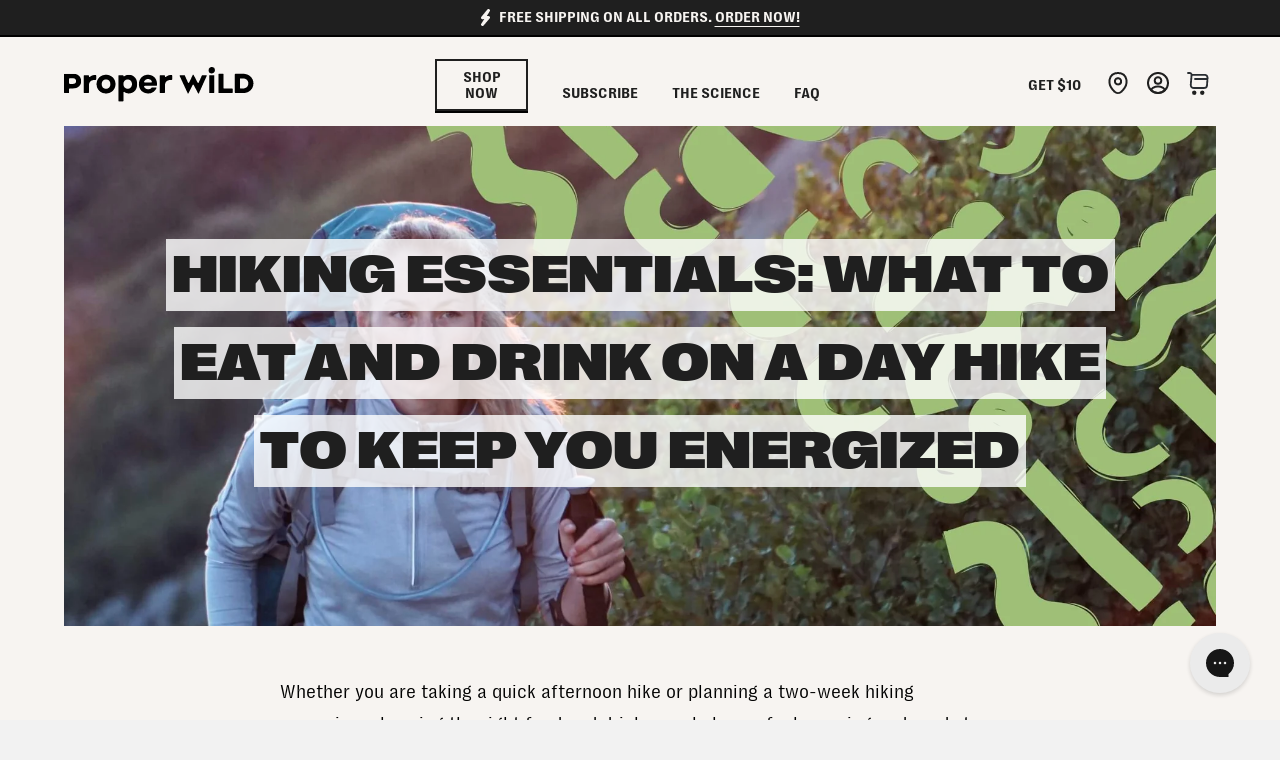

--- FILE ---
content_type: text/html; charset=utf-8
request_url: https://properwild.com/blogs/blog/hiking-essentials-what-to-eat-and-drink-on-a-day-hike-to-keep-you-energized
body_size: 29498
content:
<!doctype html>
<!--[if IE 8]><html class="no-js lt-ie9" lang="en"> <![endif]-->
<!--[if IE 9 ]><html class="ie9 no-js" lang="en"> <![endif]-->
<!--[if (gt IE 9)|!(IE)]><!--> <html class="no-js" lang="en"> <!--<![endif]-->
<head>

  <!-- New Termly Banner -->
  <!-- Termly custom blocking map -->
  <script data-termly-config>
    window.TERMLY_CUSTOM_BLOCKING_MAP = {
      "static.rechargecdn.com": "essential",
      "rechargecdn.com": "essential"
    }
  </script>
  <script  type="text/javascript"  src="https://app.termly.io/resource-blocker/b29c7728-c07a-4acf-acf6-f76537ce877a?autoBlock=on"></script>


  <!-- Termly Opt-Out → Meta Pixel LDU Script -->
<script>
  (function() {
    function waitForFbq(callback, interval = 50, timeout = 5000) {
      const startTime = Date.now();

      const check = setInterval(() => {
        if (typeof window.fbq === 'function') {
          clearInterval(check);
          callback();
        } else if (Date.now() - startTime > timeout) {
          clearInterval(check);
          console.warn('fbq did not load within timeout.');
        }
      }, interval);
    }

    waitForFbq(function() {
      console.log('fbq is now loaded! You can run Pixel code safely.');
      if (Termly.getConsentState().advertising == false) {
        fbq('consent', 'revoke');
      }    
    });
  })();
</script>


  <!-- Basic page needs ================================================== -->
  <meta charset="utf-8">
  <meta http-equiv="X-UA-Compatible" content="IE=edge,chrome=1">

  

  

  

  

  

  

  

  

  
  
  
  
  
  
  

  

  

  

  

  

  

  

  

  
  <!-- <link rel="shortcut icon" href="//properwild.com/cdn/shop/t/3/assets/favicon.png?v=107119368590860712351586392017" type="image/png" /> -->
  <link rel="apple-touch-icon" sizes="152x152" href="https://cdn.shopify.com/s/files/1/0019/2020/4854/files/apple-icon-152x152_e8722362-db00-4f6d-acbf-562a33d7cfce.png?v=1586392310">
  <link rel="icon" type="image/png" sizes="32x32" href="https://cdn.shopify.com/s/files/1/0019/2020/4854/files/favicon-32x32_be9f21d9-979a-436d-9a2a-6a2387123344.png?v=1586392310">
  <link rel="icon" type="image/png" sizes="16x16" href="https://cdn.shopify.com/s/files/1/0019/2020/4854/files/favicon-16x16_caefb10d-ce96-473e-b43b-cf26e44f251c.png?v=1586392310">
  <link rel="manifest" href="https://cdn.shopify.com/s/files/1/0019/2020/4854/files/site.webmanifest?543">
  <!-- <link rel="mask-icon" href="https://cdn.shopify.com/s/files/1/0019/2020/4854/files/safari-pinned-tab.svg?543" color="#5bbad5"> -->
  <meta name="msapplication-TileColor" content="#da532c">
  <meta name="theme-color" content="#ffffff">
  

  <!-- Title and description ================================================== -->
  <title>
  Hiking Essentials: What to Eat and Drink On a Day Hike To Keep You Ene &vert; Proper Wild
  </title>

  
    <meta name="description" content="Hiking essentials? Well, you&#39;re going to need those energy levels up! Make sure you pack a Proper Wild plant-based energy shot for clean, all-day energy.">
  

  <!-- Helpers ================================================== -->
  <!-- /snippets/social-meta-tags.liquid -->


  <meta property="og:type" content="article">
  <meta property="og:title" content="Hiking Essentials: What to Eat and Drink On a Day Hike To Keep You Energized">
  
    <meta property="og:image" content="http://properwild.com/cdn/shop/articles/Hiking_Essentials-_What_to_Eat_and_Drink_On_a_Day_Hike_To_Keep_You_Energized_1024x1024.jpg?v=1619745326">
    <meta property="og:image:secure_url" content="https://properwild.com/cdn/shop/articles/Hiking_Essentials-_What_to_Eat_and_Drink_On_a_Day_Hike_To_Keep_You_Energized_1024x1024.jpg?v=1619745326">
  
  <meta property="og:description" content="Whether you are taking a quick afternoon hike or planning a two-week hiking excursion, choosing the right food and drinks can help you feel amazing and ready to tackle any trail. The best hiking snacks will serve as fuel that gets you started, keeps you going, and helps you recover after a strenuous hiking adventure.
When planning food and beverages for long hikes, look for lightweight, filling, and nutritious snacks and hydrating, energy-boosting drinks to power you through even the most challenging hikes.
Planning your next hiking trip? Keep reading to learn what you should eat and drink to keep you energized.
 
Nutrition
It goes without saying that not all calories are created equal. According to the American Heart Association (AHA), the primary fuel for your muscles comes from carbs. So, to avoid feeling sluggish during your hike, it’s important to select digestible carbohydrates to eat before exercise, so you don’t feel sluggish. Hiking can sometimes suppress your appetite, so plan to feed yourself before going, as calories play a major role in regulating your body temperature.
If you’ve spent any time hiking, you are likely familiar with that one member of the group who decided to forgo breakfast and now looks at snack bar crumbs in desperation. 
“Are you going to finish that power bar? Got any extra trail mix?”
Yeah, don’t be that person.
 
What To Eat Before a Day of Hiking
As mentioned above, carbs are key. For a quick morning hike, fuel your body with a light, tasty breakfast with nourishers like eggs, oatmeal, or whole-grain non-sugary cereal. Other pre-day hike food ideas include low-fat yogurt, whole grain pasta, fresh fruit, and veggies, as well as whole-wheat toast and whole-grain pasta.
 
What To Eat During The Hike
If you’re anything like us, you love snacks, and when you’re hiking, snacks are of the utmost importance, especially if you start to take on longer day hikes or multiple-day hikes. Try to snack at least once every hour or two in addition to your full meals. For longer, more intense hikes, such as backpacking through the Grand Canyon National Park or hiking the Alps, eat double your typical intake of carbs. 
Here are some amazing -- and tasty -- nutrient-dense day hike snack ideas:


Peanut butter


Nuts and seeds


Trail mix


Crackers


Cheese


Beef jerky


Energy bars


Granola bars


Fresh or dried fruit


If you happen to enjoy snacking on fruit, consider picking durable fruit options, like a hardy apple instead of the banana that just may end up squished in your pack. For dried fruit, be aware that your stomach re-hydrates the fruit in order to digest it, so if you don’t replenish your body with enough fluids, chances are the dried fruit will end up dehydrating you, causing you to feel light-headed, which is not exactly how you want to feel when hiking.
When selecting dried fruit and granola bars, look for options that don’t have any added sugars. High sugar levels can work against you, sparking a quick burst of energy followed by an epic crash. For a hike that has a great view at the end, consider packing a delicious picnic lunch -- just make sure you have an ice pack or another cold source to prevent any nasty food-borne illnesses.
 
What To Eat After Your Hike
When deciding on your post-hike meal, look for options with complex sugars and protein. It could be a quick power bar in the car, a packed meal left in the cooler, or a meal at your favorite local diner on the drive home. No matter the source, it’s a good idea to refuel within one hour of your hike to avoid feeling sluggish.
 
What About Hydration?
Before your hiking adventure, try to drink around 20-32 ounces of water. Do not start on the trail if you haven’t pre-hydrated. Once your hike has started, plan to guzzle down another 32 ounces for every two miles you hike, give or take. Be sure to take frequent, small sips -- even if you’re not feeling thirsty. And don’t forget about your furry four-legged friend if they’ve tagged along! If you hike with your best furry pal, make sure to bring along a second supply of water and a container for your pup to drink from.
Rule of thumb: if you are only drinking water when you are thirsty -- you’re already behind. 
As appealing as a cold beer may sound, save any alcohol consumption (or even soda) until after you’ve finished your hike and have replenished your food and water levels. 
To replenish your H2O levels, drink at least eight ounces of water immediately after your hike. Alcohol and sugary sodas can have adverse effects when trying to stay hydrated. 
Okay, what about energy drinks?
Great question!
Many hikers like to rely on energy drinks to help give them that extra boost they need to power through the trail. But the truth is that not all energy drinks are created equal, and depending on which beverage you choose, you could be doing more harm to your body than good.
These days, energy drinks are often loaded with empty calories, additives, artificial ingredients, and an unbelievable amount of sugar. Sure, these popular colorful beverages may provide an initial energy boost, but it won’t take long until you begin to crash and feel even worse than you did pre-energy drink. 
But, not all energy drinks are bad. 
Take Proper Wild, for example. Our clean, 100% plant-based energy shots are nothing short of amazing. The combo of organic caffeine from green tea and L-theanine will help keep you focused and energized throughout your hike. With no preservatives and zero grams of added sugar, these powerful super-shots will be your best friend on the trail.

A Final Word
When it boils down to keeping your energy levels up, you can look to nature and human ingenuity to keep you going. Whether you want to take your favorite power bar or enjoy a tasty energy shot from Proper Wild, these clean products are designed to keep you healthy and happy while you find yourself in the great outdoors. 
Here at Proper Wild, we pride ourselves on crafting the best ingredients into one delicious energy shot that is sure to give you a surge of energy from your fingers to your toes. With 15x more L-theanine than a cup of green tea for focus and productivity with reduced jitters, it’s easy to see how a Proper Wild Energy Shot is the perfect addition to bring on a hike!
">

<meta property="og:url" content="https://properwild.com/blogs/blog/hiking-essentials-what-to-eat-and-drink-on-a-day-hike-to-keep-you-energized">
<meta property="og:site_name" content="Proper Wild">




  <meta name="twitter:card" content="summary_large_image">


  <meta name="twitter:title" content="Hiking Essentials: What to Eat and Drink On a Day Hike To Keep You Energized">
  <meta name="twitter:description" content="Whether you are taking a quick afternoon hike or planning a two-week hiking excursion, choosing the right food and drinks can help you feel amazing and ready to tackle any trail. The best hiking snack">
  
    <meta property="twitter:image" content="https://properwild.com/cdn/shop/articles/Hiking_Essentials-_What_to_Eat_and_Drink_On_a_Day_Hike_To_Keep_You_Energized_1024x1024.jpg?v=1619745326">
  


  <link rel="canonical" href="https://properwild.com/blogs/blog/hiking-essentials-what-to-eat-and-drink-on-a-day-hike-to-keep-you-energized">
  <meta name="viewport" content="width=device-width,initial-scale=1,shrink-to-fit=no">
  <meta name="theme-color" content="#747474">

  <!-- CSS ================================================== -->
  <link href="//properwild.com/cdn/shop/t/3/assets/timber.scss.css?v=114217971338358075121734726777" rel="stylesheet" type="text/css" media="all" />
  <link href="//properwild.com/cdn/shop/t/3/assets/header.scss.css?v=23874212073578578621739209641" rel="stylesheet" type="text/css" media="all" />
  <link href="//properwild.com/cdn/shop/t/3/assets/jquery-ui.structure.min.css?v=176198404219753542711554216374" rel="stylesheet" type="text/css" media="all" />
  <link href="//properwild.com/cdn/shop/t/3/assets/jquery-ui.theme.min.css?v=149881277342103014321554216376" rel="stylesheet" type="text/css" media="all" />
  
  
  
  <link href="//properwild.com/cdn/shop/t/3/assets/cart.scss.css?v=167604275561561669171739209642" rel="stylesheet" type="text/css" media="all" />
  
  
  
  
  
  <link href="//properwild.com/cdn/shop/t/3/assets/blog.scss.css?v=68026763466957197991740084269" rel="stylesheet" type="text/css" media="all" />
  <link href="//properwild.com/cdn/shop/t/3/assets/forms.scss.css?v=147155270394680092811734726772" rel="stylesheet" type="text/css" media="all" />
  <link href="//properwild.com/cdn/shop/t/3/assets/footer.scss.css?v=109234682452601096821755025274" rel="stylesheet" type="text/css" media="all" />
  <link href="//properwild.com/cdn/shop/t/3/assets/utilities.scss.css?v=97823378497073891061763157227" rel="stylesheet" type="text/css" media="all" />


  <!-- Header hook for plugins ================================================== -->
  <script>window.performance && window.performance.mark && window.performance.mark('shopify.content_for_header.start');</script><meta name="google-site-verification" content="HIeOxRQK_S48fuS9onwr6AoWsR8dQ_7_ojB2lKNZYNI">
<meta name="google-site-verification" content="bdm0I4_Ti7jkBnYF5vnpx-ZidNFh0FFLr08M4eiFeXo">
<meta name="google-site-verification" content="2Cnk9sGMoCbK8iqd1sq1PUFhRYN_FYUS_5BxA7aR3q4">
<meta id="shopify-digital-wallet" name="shopify-digital-wallet" content="/1920204854/digital_wallets/dialog">
<meta name="shopify-checkout-api-token" content="e28698e3ac38a6de757ab19c35590865">
<meta id="in-context-paypal-metadata" data-shop-id="1920204854" data-venmo-supported="false" data-environment="production" data-locale="en_US" data-paypal-v4="true" data-currency="USD">
<link rel="alternate" type="application/atom+xml" title="Feed" href="/blogs/blog.atom" />
<script async="async" src="/checkouts/internal/preloads.js?locale=en-US"></script>
<link rel="preconnect" href="https://shop.app" crossorigin="anonymous">
<script async="async" src="https://shop.app/checkouts/internal/preloads.js?locale=en-US&shop_id=1920204854" crossorigin="anonymous"></script>
<script id="apple-pay-shop-capabilities" type="application/json">{"shopId":1920204854,"countryCode":"US","currencyCode":"USD","merchantCapabilities":["supports3DS"],"merchantId":"gid:\/\/shopify\/Shop\/1920204854","merchantName":"Proper Wild","requiredBillingContactFields":["postalAddress","email"],"requiredShippingContactFields":["postalAddress","email"],"shippingType":"shipping","supportedNetworks":["visa","masterCard","amex","discover","elo","jcb"],"total":{"type":"pending","label":"Proper Wild","amount":"1.00"},"shopifyPaymentsEnabled":true,"supportsSubscriptions":true}</script>
<script id="shopify-features" type="application/json">{"accessToken":"e28698e3ac38a6de757ab19c35590865","betas":["rich-media-storefront-analytics"],"domain":"properwild.com","predictiveSearch":true,"shopId":1920204854,"locale":"en"}</script>
<script>var Shopify = Shopify || {};
Shopify.shop = "proper-wild-test-store.myshopify.com";
Shopify.locale = "en";
Shopify.currency = {"active":"USD","rate":"1.0"};
Shopify.country = "US";
Shopify.theme = {"name":"timber-2-2-2","id":44120997942,"schema_name":null,"schema_version":null,"theme_store_id":null,"role":"main"};
Shopify.theme.handle = "null";
Shopify.theme.style = {"id":null,"handle":null};
Shopify.cdnHost = "properwild.com/cdn";
Shopify.routes = Shopify.routes || {};
Shopify.routes.root = "/";</script>
<script type="module">!function(o){(o.Shopify=o.Shopify||{}).modules=!0}(window);</script>
<script>!function(o){function n(){var o=[];function n(){o.push(Array.prototype.slice.apply(arguments))}return n.q=o,n}var t=o.Shopify=o.Shopify||{};t.loadFeatures=n(),t.autoloadFeatures=n()}(window);</script>
<script>
  window.ShopifyPay = window.ShopifyPay || {};
  window.ShopifyPay.apiHost = "shop.app\/pay";
  window.ShopifyPay.redirectState = null;
</script>
<script id="shop-js-analytics" type="application/json">{"pageType":"article"}</script>
<script defer="defer" async type="module" src="//properwild.com/cdn/shopifycloud/shop-js/modules/v2/client.init-shop-cart-sync_BN7fPSNr.en.esm.js"></script>
<script defer="defer" async type="module" src="//properwild.com/cdn/shopifycloud/shop-js/modules/v2/chunk.common_Cbph3Kss.esm.js"></script>
<script defer="defer" async type="module" src="//properwild.com/cdn/shopifycloud/shop-js/modules/v2/chunk.modal_DKumMAJ1.esm.js"></script>
<script type="module">
  await import("//properwild.com/cdn/shopifycloud/shop-js/modules/v2/client.init-shop-cart-sync_BN7fPSNr.en.esm.js");
await import("//properwild.com/cdn/shopifycloud/shop-js/modules/v2/chunk.common_Cbph3Kss.esm.js");
await import("//properwild.com/cdn/shopifycloud/shop-js/modules/v2/chunk.modal_DKumMAJ1.esm.js");

  window.Shopify.SignInWithShop?.initShopCartSync?.({"fedCMEnabled":true,"windoidEnabled":true});

</script>
<script>
  window.Shopify = window.Shopify || {};
  if (!window.Shopify.featureAssets) window.Shopify.featureAssets = {};
  window.Shopify.featureAssets['shop-js'] = {"shop-cart-sync":["modules/v2/client.shop-cart-sync_CJVUk8Jm.en.esm.js","modules/v2/chunk.common_Cbph3Kss.esm.js","modules/v2/chunk.modal_DKumMAJ1.esm.js"],"init-fed-cm":["modules/v2/client.init-fed-cm_7Fvt41F4.en.esm.js","modules/v2/chunk.common_Cbph3Kss.esm.js","modules/v2/chunk.modal_DKumMAJ1.esm.js"],"init-shop-email-lookup-coordinator":["modules/v2/client.init-shop-email-lookup-coordinator_Cc088_bR.en.esm.js","modules/v2/chunk.common_Cbph3Kss.esm.js","modules/v2/chunk.modal_DKumMAJ1.esm.js"],"init-windoid":["modules/v2/client.init-windoid_hPopwJRj.en.esm.js","modules/v2/chunk.common_Cbph3Kss.esm.js","modules/v2/chunk.modal_DKumMAJ1.esm.js"],"shop-button":["modules/v2/client.shop-button_B0jaPSNF.en.esm.js","modules/v2/chunk.common_Cbph3Kss.esm.js","modules/v2/chunk.modal_DKumMAJ1.esm.js"],"shop-cash-offers":["modules/v2/client.shop-cash-offers_DPIskqss.en.esm.js","modules/v2/chunk.common_Cbph3Kss.esm.js","modules/v2/chunk.modal_DKumMAJ1.esm.js"],"shop-toast-manager":["modules/v2/client.shop-toast-manager_CK7RT69O.en.esm.js","modules/v2/chunk.common_Cbph3Kss.esm.js","modules/v2/chunk.modal_DKumMAJ1.esm.js"],"init-shop-cart-sync":["modules/v2/client.init-shop-cart-sync_BN7fPSNr.en.esm.js","modules/v2/chunk.common_Cbph3Kss.esm.js","modules/v2/chunk.modal_DKumMAJ1.esm.js"],"init-customer-accounts-sign-up":["modules/v2/client.init-customer-accounts-sign-up_CfPf4CXf.en.esm.js","modules/v2/client.shop-login-button_DeIztwXF.en.esm.js","modules/v2/chunk.common_Cbph3Kss.esm.js","modules/v2/chunk.modal_DKumMAJ1.esm.js"],"pay-button":["modules/v2/client.pay-button_CgIwFSYN.en.esm.js","modules/v2/chunk.common_Cbph3Kss.esm.js","modules/v2/chunk.modal_DKumMAJ1.esm.js"],"init-customer-accounts":["modules/v2/client.init-customer-accounts_DQ3x16JI.en.esm.js","modules/v2/client.shop-login-button_DeIztwXF.en.esm.js","modules/v2/chunk.common_Cbph3Kss.esm.js","modules/v2/chunk.modal_DKumMAJ1.esm.js"],"avatar":["modules/v2/client.avatar_BTnouDA3.en.esm.js"],"init-shop-for-new-customer-accounts":["modules/v2/client.init-shop-for-new-customer-accounts_CsZy_esa.en.esm.js","modules/v2/client.shop-login-button_DeIztwXF.en.esm.js","modules/v2/chunk.common_Cbph3Kss.esm.js","modules/v2/chunk.modal_DKumMAJ1.esm.js"],"shop-follow-button":["modules/v2/client.shop-follow-button_BRMJjgGd.en.esm.js","modules/v2/chunk.common_Cbph3Kss.esm.js","modules/v2/chunk.modal_DKumMAJ1.esm.js"],"checkout-modal":["modules/v2/client.checkout-modal_B9Drz_yf.en.esm.js","modules/v2/chunk.common_Cbph3Kss.esm.js","modules/v2/chunk.modal_DKumMAJ1.esm.js"],"shop-login-button":["modules/v2/client.shop-login-button_DeIztwXF.en.esm.js","modules/v2/chunk.common_Cbph3Kss.esm.js","modules/v2/chunk.modal_DKumMAJ1.esm.js"],"lead-capture":["modules/v2/client.lead-capture_DXYzFM3R.en.esm.js","modules/v2/chunk.common_Cbph3Kss.esm.js","modules/v2/chunk.modal_DKumMAJ1.esm.js"],"shop-login":["modules/v2/client.shop-login_CA5pJqmO.en.esm.js","modules/v2/chunk.common_Cbph3Kss.esm.js","modules/v2/chunk.modal_DKumMAJ1.esm.js"],"payment-terms":["modules/v2/client.payment-terms_BxzfvcZJ.en.esm.js","modules/v2/chunk.common_Cbph3Kss.esm.js","modules/v2/chunk.modal_DKumMAJ1.esm.js"]};
</script>
<script>(function() {
  var isLoaded = false;
  function asyncLoad() {
    if (isLoaded) return;
    isLoaded = true;
    var urls = ["https:\/\/cdn-loyalty.yotpo.com\/loader\/od-qmdX6Q-8UhLUssnOKJQ.js?shop=proper-wild-test-store.myshopify.com","\/\/cdn.shopify.com\/proxy\/c167dc017444fca0b8e394c38b7fb79d1690cf594a3185b8ee08cbf40cdba1cc\/bingshoppingtool-t2app-prod.trafficmanager.net\/uet\/tracking_script?shop=proper-wild-test-store.myshopify.com\u0026sp-cache-control=cHVibGljLCBtYXgtYWdlPTkwMA","https:\/\/config.gorgias.chat\/bundle-loader\/01GYCBR2D0SDEV336NM8ACXDRE?source=shopify1click\u0026shop=proper-wild-test-store.myshopify.com","https:\/\/static.rechargecdn.com\/assets\/js\/widget.min.js?shop=proper-wild-test-store.myshopify.com","https:\/\/public.9gtb.com\/loader.js?g_cvt_id=16e8b732-7d90-4630-a011-e8c45007575c\u0026shop=proper-wild-test-store.myshopify.com"];
    for (var i = 0; i < urls.length; i++) {
      var s = document.createElement('script');
      s.type = 'text/javascript';
      s.async = true;
      s.src = urls[i];
      var x = document.getElementsByTagName('script')[0];
      x.parentNode.insertBefore(s, x);
    }
  };
  if(window.attachEvent) {
    window.attachEvent('onload', asyncLoad);
  } else {
    window.addEventListener('load', asyncLoad, false);
  }
})();</script>
<script id="__st">var __st={"a":1920204854,"offset":-18000,"reqid":"f4023729-d2f5-49f8-b15b-3a833984cf05-1769948657","pageurl":"properwild.com\/blogs\/blog\/hiking-essentials-what-to-eat-and-drink-on-a-day-hike-to-keep-you-energized","s":"articles-385344340022","u":"898c012a70f8","p":"article","rtyp":"article","rid":385344340022};</script>
<script>window.ShopifyPaypalV4VisibilityTracking = true;</script>
<script id="captcha-bootstrap">!function(){'use strict';const t='contact',e='account',n='new_comment',o=[[t,t],['blogs',n],['comments',n],[t,'customer']],c=[[e,'customer_login'],[e,'guest_login'],[e,'recover_customer_password'],[e,'create_customer']],r=t=>t.map((([t,e])=>`form[action*='/${t}']:not([data-nocaptcha='true']) input[name='form_type'][value='${e}']`)).join(','),a=t=>()=>t?[...document.querySelectorAll(t)].map((t=>t.form)):[];function s(){const t=[...o],e=r(t);return a(e)}const i='password',u='form_key',d=['recaptcha-v3-token','g-recaptcha-response','h-captcha-response',i],f=()=>{try{return window.sessionStorage}catch{return}},m='__shopify_v',_=t=>t.elements[u];function p(t,e,n=!1){try{const o=window.sessionStorage,c=JSON.parse(o.getItem(e)),{data:r}=function(t){const{data:e,action:n}=t;return t[m]||n?{data:e,action:n}:{data:t,action:n}}(c);for(const[e,n]of Object.entries(r))t.elements[e]&&(t.elements[e].value=n);n&&o.removeItem(e)}catch(o){console.error('form repopulation failed',{error:o})}}const l='form_type',E='cptcha';function T(t){t.dataset[E]=!0}const w=window,h=w.document,L='Shopify',v='ce_forms',y='captcha';let A=!1;((t,e)=>{const n=(g='f06e6c50-85a8-45c8-87d0-21a2b65856fe',I='https://cdn.shopify.com/shopifycloud/storefront-forms-hcaptcha/ce_storefront_forms_captcha_hcaptcha.v1.5.2.iife.js',D={infoText:'Protected by hCaptcha',privacyText:'Privacy',termsText:'Terms'},(t,e,n)=>{const o=w[L][v],c=o.bindForm;if(c)return c(t,g,e,D).then(n);var r;o.q.push([[t,g,e,D],n]),r=I,A||(h.body.append(Object.assign(h.createElement('script'),{id:'captcha-provider',async:!0,src:r})),A=!0)});var g,I,D;w[L]=w[L]||{},w[L][v]=w[L][v]||{},w[L][v].q=[],w[L][y]=w[L][y]||{},w[L][y].protect=function(t,e){n(t,void 0,e),T(t)},Object.freeze(w[L][y]),function(t,e,n,w,h,L){const[v,y,A,g]=function(t,e,n){const i=e?o:[],u=t?c:[],d=[...i,...u],f=r(d),m=r(i),_=r(d.filter((([t,e])=>n.includes(e))));return[a(f),a(m),a(_),s()]}(w,h,L),I=t=>{const e=t.target;return e instanceof HTMLFormElement?e:e&&e.form},D=t=>v().includes(t);t.addEventListener('submit',(t=>{const e=I(t);if(!e)return;const n=D(e)&&!e.dataset.hcaptchaBound&&!e.dataset.recaptchaBound,o=_(e),c=g().includes(e)&&(!o||!o.value);(n||c)&&t.preventDefault(),c&&!n&&(function(t){try{if(!f())return;!function(t){const e=f();if(!e)return;const n=_(t);if(!n)return;const o=n.value;o&&e.removeItem(o)}(t);const e=Array.from(Array(32),(()=>Math.random().toString(36)[2])).join('');!function(t,e){_(t)||t.append(Object.assign(document.createElement('input'),{type:'hidden',name:u})),t.elements[u].value=e}(t,e),function(t,e){const n=f();if(!n)return;const o=[...t.querySelectorAll(`input[type='${i}']`)].map((({name:t})=>t)),c=[...d,...o],r={};for(const[a,s]of new FormData(t).entries())c.includes(a)||(r[a]=s);n.setItem(e,JSON.stringify({[m]:1,action:t.action,data:r}))}(t,e)}catch(e){console.error('failed to persist form',e)}}(e),e.submit())}));const S=(t,e)=>{t&&!t.dataset[E]&&(n(t,e.some((e=>e===t))),T(t))};for(const o of['focusin','change'])t.addEventListener(o,(t=>{const e=I(t);D(e)&&S(e,y())}));const B=e.get('form_key'),M=e.get(l),P=B&&M;t.addEventListener('DOMContentLoaded',(()=>{const t=y();if(P)for(const e of t)e.elements[l].value===M&&p(e,B);[...new Set([...A(),...v().filter((t=>'true'===t.dataset.shopifyCaptcha))])].forEach((e=>S(e,t)))}))}(h,new URLSearchParams(w.location.search),n,t,e,['guest_login'])})(!0,!0)}();</script>
<script integrity="sha256-4kQ18oKyAcykRKYeNunJcIwy7WH5gtpwJnB7kiuLZ1E=" data-source-attribution="shopify.loadfeatures" defer="defer" src="//properwild.com/cdn/shopifycloud/storefront/assets/storefront/load_feature-a0a9edcb.js" crossorigin="anonymous"></script>
<script crossorigin="anonymous" defer="defer" src="//properwild.com/cdn/shopifycloud/storefront/assets/shopify_pay/storefront-65b4c6d7.js?v=20250812"></script>
<script data-source-attribution="shopify.dynamic_checkout.dynamic.init">var Shopify=Shopify||{};Shopify.PaymentButton=Shopify.PaymentButton||{isStorefrontPortableWallets:!0,init:function(){window.Shopify.PaymentButton.init=function(){};var t=document.createElement("script");t.src="https://properwild.com/cdn/shopifycloud/portable-wallets/latest/portable-wallets.en.js",t.type="module",document.head.appendChild(t)}};
</script>
<script data-source-attribution="shopify.dynamic_checkout.buyer_consent">
  function portableWalletsHideBuyerConsent(e){var t=document.getElementById("shopify-buyer-consent"),n=document.getElementById("shopify-subscription-policy-button");t&&n&&(t.classList.add("hidden"),t.setAttribute("aria-hidden","true"),n.removeEventListener("click",e))}function portableWalletsShowBuyerConsent(e){var t=document.getElementById("shopify-buyer-consent"),n=document.getElementById("shopify-subscription-policy-button");t&&n&&(t.classList.remove("hidden"),t.removeAttribute("aria-hidden"),n.addEventListener("click",e))}window.Shopify?.PaymentButton&&(window.Shopify.PaymentButton.hideBuyerConsent=portableWalletsHideBuyerConsent,window.Shopify.PaymentButton.showBuyerConsent=portableWalletsShowBuyerConsent);
</script>
<script data-source-attribution="shopify.dynamic_checkout.cart.bootstrap">document.addEventListener("DOMContentLoaded",(function(){function t(){return document.querySelector("shopify-accelerated-checkout-cart, shopify-accelerated-checkout")}if(t())Shopify.PaymentButton.init();else{new MutationObserver((function(e,n){t()&&(Shopify.PaymentButton.init(),n.disconnect())})).observe(document.body,{childList:!0,subtree:!0})}}));
</script>
<script id='scb4127' type='text/javascript' async='' src='https://properwild.com/cdn/shopifycloud/privacy-banner/storefront-banner.js'></script><link id="shopify-accelerated-checkout-styles" rel="stylesheet" media="screen" href="https://properwild.com/cdn/shopifycloud/portable-wallets/latest/accelerated-checkout-backwards-compat.css" crossorigin="anonymous">
<style id="shopify-accelerated-checkout-cart">
        #shopify-buyer-consent {
  margin-top: 1em;
  display: inline-block;
  width: 100%;
}

#shopify-buyer-consent.hidden {
  display: none;
}

#shopify-subscription-policy-button {
  background: none;
  border: none;
  padding: 0;
  text-decoration: underline;
  font-size: inherit;
  cursor: pointer;
}

#shopify-subscription-policy-button::before {
  box-shadow: none;
}

      </style>

<script>window.performance && window.performance.mark && window.performance.mark('shopify.content_for_header.end');</script>
  <!-- /snippets/oldIE-js.liquid -->


<!--[if lt IE 9]>
<script src="//cdnjs.cloudflare.com/ajax/libs/html5shiv/3.7.2/html5shiv.min.js" type="text/javascript"></script>
<script src="//properwild.com/cdn/shop/t/3/assets/respond.min.js?v=52248677837542619231542220430" type="text/javascript"></script>
<link href="//properwild.com/cdn/shop/t/3/assets/respond-proxy.html" id="respond-proxy" rel="respond-proxy" />
<link href="//properwild.com/search?q=b21096376d7935c20e56398e6a6b5278" id="respond-redirect" rel="respond-redirect" />
<script src="//properwild.com/search?q=b21096376d7935c20e56398e6a6b5278" type="text/javascript"></script>
<![endif]-->



  <script src="//ajax.googleapis.com/ajax/libs/jquery/1.12.4/jquery.min.js" type="text/javascript"></script>
  <script src="//properwild.com/cdn/shop/t/3/assets/modernizr.min.js?v=137617515274177302221542220429" type="text/javascript"></script>
  <script src="//properwild.com/cdn/shop/t/3/assets/jquery-ui.min.js?v=63019819840794217401554216366" type="text/javascript"></script>
  <script src="//properwild.com/cdn/shop/t/3/assets/resize-sensor.js?v=55879519339683376271565717598" type="text/javascript"></script>
  <script src="//properwild.com/cdn/shop/t/3/assets/lazysizes.min.js?v=150767839898561418201561998737" type="text/javascript"></script>
  <script src="//properwild.com/cdn/shop/t/3/assets/is.js?v=50869552813592012451568661525" type="text/javascript"></script>
  <script src="//properwild.com/cdn/shop/t/3/assets/jquery.sticky-sidebar.min.js?v=94538079299708088671555955770" type="text/javascript"></script>
  
  

  <script src="http://code.jquery.com/color/jquery.color-2.1.2.min.js"></script>
  <script type="text/javascript" src="https://cdnjs.cloudflare.com/ajax/libs/gsap/latest/TweenMax.min.js"></script>

  

  <!-- Global site tag (gtag.js) - Google Ads: 720717191 -->
  <script async src="https://www.googletagmanager.com/gtag/js?id=AW-720717191"></script>
  <script>
    window.dataLayer = window.dataLayer || [];
    function gtag(){dataLayer.push(arguments);}
    gtag('js', new Date());

    gtag('config', 'AW-720717191');
    gtag('config', 'G-KJ1YRPVSKF');
  </script>

  <!-- Share a Sale -->
  <script src="https://www.dwin1.com/19038.js" type="text/javascript" defer="defer"></script>

  

  <script type="text/javascript">
    (function(c,l,a,r,i,t,y){
        c[a]=c[a]||function(){(c[a].q=c[a].q||[]).push(arguments)};
        t=l.createElement(r);t.async=1;t.src="https://www.clarity.ms/tag/"+i;
        y=l.getElementsByTagName(r)[0];y.parentNode.insertBefore(t,y);
    })(window, document, "clarity", "script", "dvdrhb8u1m");
  </script>

  

<!-- BEGIN app block: shopify://apps/vwo/blocks/vwo-smartcode/2ce905b2-3842-4d20-b6b0-8c51fc208426 -->
  
  
  
  
    <!-- Start VWO Async SmartCode -->
    <link rel="preconnect" href="https://dev.visualwebsiteoptimizer.com" />
    <script type='text/javascript' id='vwoCode'>
    window._vwo_code ||
    (function () {
    var w=window,
    d=document;
    if (d.URL.indexOf('__vwo_disable__') > -1 || w._vwo_code) {
    return;
    }
    var account_id=778825,
    version=2.2,
    settings_tolerance=2000,
    hide_element='body',
    background_color='white',
    hide_element_style = 'opacity:0 !important;filter:alpha(opacity=0) !important;background:' + background_color + ' !important;transition:none !important;',
    /* DO NOT EDIT BELOW THIS LINE */
    f=!1,v=d.querySelector('#vwoCode'),cc={};try{var e=JSON.parse(localStorage.getItem('_vwo_'+account_id+'_config'));cc=e&&'object'==typeof e?e:{}}catch(e){}function r(t){try{return decodeURIComponent(t)}catch(e){return t}}var s=function(){var e={combination:[],combinationChoose:[],split:[],exclude:[],uuid:null,consent:null,optOut:null},t=d.cookie||'';if(!t)return e;for(var n,i,o=/(?:^|;s*)(?:(_vis_opt_exp_(d+)_combi=([^;]*))|(_vis_opt_exp_(d+)_combi_choose=([^;]*))|(_vis_opt_exp_(d+)_split=([^:;]*))|(_vis_opt_exp_(d+)_exclude=[^;]*)|(_vis_opt_out=([^;]*))|(_vwo_global_opt_out=[^;]*)|(_vwo_uuid=([^;]*))|(_vwo_consent=([^;]*)))/g;null!==(n=o.exec(t));)try{n[1]?e.combination.push({id:n[2],value:r(n[3])}):n[4]?e.combinationChoose.push({id:n[5],value:r(n[6])}):n[7]?e.split.push({id:n[8],value:r(n[9])}):n[10]?e.exclude.push({id:n[11]}):n[12]?e.optOut=r(n[13]):n[14]?e.optOut=!0:n[15]?e.uuid=r(n[16]):n[17]&&(i=r(n[18]),e.consent=i&&3<=i.length?i.substring(0,3):null)}catch(e){}return e}();function i(){var e=function(){if(w.VWO&&Array.isArray(w.VWO))for(var e=0;e<w.VWO.length;e++){var t=w.VWO[e];if(Array.isArray(t)&&('setVisitorId'===t[0]||'setSessionId'===t[0]))return!0}return!1}(),t='a='+account_id+'&u='+encodeURIComponent(w._vis_opt_url||d.URL)+'&vn='+version+('undefined'!=typeof platform?'&p='+platform:'')+'&st='+w.performance.now();e||((n=function(){var e,t=[],n={},i=w.VWO&&w.VWO.appliedCampaigns||{};for(e in i){var o=i[e]&&i[e].v;o&&(t.push(e+'-'+o+'-1'),n[e]=!0)}if(s&&s.combination)for(var r=0;r<s.combination.length;r++){var a=s.combination[r];n[a.id]||t.push(a.id+'-'+a.value)}return t.join('|')}())&&(t+='&c='+n),(n=function(){var e=[],t={};if(s&&s.combinationChoose)for(var n=0;n<s.combinationChoose.length;n++){var i=s.combinationChoose[n];e.push(i.id+'-'+i.value),t[i.id]=!0}if(s&&s.split)for(var o=0;o<s.split.length;o++)t[(i=s.split[o]).id]||e.push(i.id+'-'+i.value);return e.join('|')}())&&(t+='&cc='+n),(n=function(){var e={},t=[];if(w.VWO&&Array.isArray(w.VWO))for(var n=0;n<w.VWO.length;n++){var i=w.VWO[n];if(Array.isArray(i)&&'setVariation'===i[0]&&i[1]&&Array.isArray(i[1]))for(var o=0;o<i[1].length;o++){var r,a=i[1][o];a&&'object'==typeof a&&(r=a.e,a=a.v,r&&a&&(e[r]=a))}}for(r in e)t.push(r+'-'+e[r]);return t.join('|')}())&&(t+='&sv='+n)),s&&s.optOut&&(t+='&o='+s.optOut);var n=function(){var e=[],t={};if(s&&s.exclude)for(var n=0;n<s.exclude.length;n++){var i=s.exclude[n];t[i.id]||(e.push(i.id),t[i.id]=!0)}return e.join('|')}();return n&&(t+='&e='+n),s&&s.uuid&&(t+='&id='+s.uuid),s&&s.consent&&(t+='&consent='+s.consent),w.name&&-1<w.name.indexOf('_vis_preview')&&(t+='&pM=true'),w.VWO&&w.VWO.ed&&(t+='&ed='+w.VWO.ed),t}code={nonce:v&&v.nonce,library_tolerance:function(){return'undefined'!=typeof library_tolerance?library_tolerance:void 0},settings_tolerance:function(){return cc.sT||settings_tolerance},hide_element_style:function(){return'{'+(cc.hES||hide_element_style)+'}'},hide_element:function(){return performance.getEntriesByName('first-contentful-paint')[0]?'':'string'==typeof cc.hE?cc.hE:hide_element},getVersion:function(){return version},finish:function(e){var t;f||(f=!0,(t=d.getElementById('_vis_opt_path_hides'))&&t.parentNode.removeChild(t),e&&((new Image).src='https://dev.visualwebsiteoptimizer.com/ee.gif?a='+account_id+e))},finished:function(){return f},addScript:function(e){var t=d.createElement('script');t.type='text/javascript',e.src?t.src=e.src:t.text=e.text,v&&t.setAttribute('nonce',v.nonce),d.getElementsByTagName('head')[0].appendChild(t)},load:function(e,t){t=t||{};var n=new XMLHttpRequest;n.open('GET',e,!0),n.withCredentials=!t.dSC,n.responseType=t.responseType||'text',n.onload=function(){if(t.onloadCb)return t.onloadCb(n,e);200===n.status?_vwo_code.addScript({text:n.responseText}):_vwo_code.finish('&e=loading_failure:'+e)},n.onerror=function(){if(t.onerrorCb)return t.onerrorCb(e);_vwo_code.finish('&e=loading_failure:'+e)},n.send()},init:function(){var e,t=this.settings_tolerance();w._vwo_settings_timer=setTimeout(function(){_vwo_code.finish()},t),'body'!==this.hide_element()?(n=d.createElement('style'),e=(t=this.hide_element())?t+this.hide_element_style():'',t=d.getElementsByTagName('head')[0],n.setAttribute('id','_vis_opt_path_hides'),v&&n.setAttribute('nonce',v.nonce),n.setAttribute('type','text/css'),n.styleSheet?n.styleSheet.cssText=e:n.appendChild(d.createTextNode(e)),t.appendChild(n)):(n=d.getElementsByTagName('head')[0],(e=d.createElement('div')).style.cssText='z-index: 2147483647 !important;position: fixed !important;left: 0 !important;top: 0 !important;width: 100% !important;height: 100% !important;background:'+background_color+' !important;',e.setAttribute('id','_vis_opt_path_hides'),e.classList.add('_vis_hide_layer'),n.parentNode.insertBefore(e,n.nextSibling));var n='https://dev.visualwebsiteoptimizer.com/j.php?'+i();-1!==w.location.search.indexOf('_vwo_xhr')?this.addScript({src:n}):this.load(n+'&x=true',{l:1})}};w._vwo_code=code;code.init();})();
    </script>
    <!-- End VWO Async SmartCode -->
  


<!-- END app block --><!-- BEGIN app block: shopify://apps/triplewhale/blocks/triple_pixel_snippet/483d496b-3f1a-4609-aea7-8eee3b6b7a2a --><link rel='preconnect dns-prefetch' href='https://api.config-security.com/' crossorigin />
<link rel='preconnect dns-prefetch' href='https://conf.config-security.com/' crossorigin />
<script>
/* >> TriplePixel :: start*/
window.TriplePixelData={TripleName:"proper-wild-test-store.myshopify.com",ver:"2.16",plat:"SHOPIFY",isHeadless:false,src:'SHOPIFY_EXT',product:{id:"",name:``,price:"",variant:""},search:"",collection:"",cart:"",template:"article",curr:"USD" || "USD"},function(W,H,A,L,E,_,B,N){function O(U,T,P,H,R){void 0===R&&(R=!1),H=new XMLHttpRequest,P?(H.open("POST",U,!0),H.setRequestHeader("Content-Type","text/plain")):H.open("GET",U,!0),H.send(JSON.stringify(P||{})),H.onreadystatechange=function(){4===H.readyState&&200===H.status?(R=H.responseText,U.includes("/first")?eval(R):P||(N[B]=R)):(299<H.status||H.status<200)&&T&&!R&&(R=!0,O(U,T-1,P))}}if(N=window,!N[H+"sn"]){N[H+"sn"]=1,L=function(){return Date.now().toString(36)+"_"+Math.random().toString(36)};try{A.setItem(H,1+(0|A.getItem(H)||0)),(E=JSON.parse(A.getItem(H+"U")||"[]")).push({u:location.href,r:document.referrer,t:Date.now(),id:L()}),A.setItem(H+"U",JSON.stringify(E))}catch(e){}var i,m,p;A.getItem('"!nC`')||(_=A,A=N,A[H]||(E=A[H]=function(t,e,i){return void 0===i&&(i=[]),"State"==t?E.s:(W=L(),(E._q=E._q||[]).push([W,t,e].concat(i)),W)},E.s="Installed",E._q=[],E.ch=W,B="configSecurityConfModel",N[B]=1,O("https://conf.config-security.com/model",5),i=L(),m=A[atob("c2NyZWVu")],_.setItem("di_pmt_wt",i),p={id:i,action:"profile",avatar:_.getItem("auth-security_rand_salt_"),time:m[atob("d2lkdGg=")]+":"+m[atob("aGVpZ2h0")],host:A.TriplePixelData.TripleName,plat:A.TriplePixelData.plat,url:window.location.href.slice(0,500),ref:document.referrer,ver:A.TriplePixelData.ver},O("https://api.config-security.com/event",5,p),O("https://api.config-security.com/first?host=".concat(p.host,"&plat=").concat(p.plat),5)))}}("","TriplePixel",localStorage);
/* << TriplePixel :: end*/
</script>



<!-- END app block --><script src="https://cdn.shopify.com/extensions/019c0b45-0075-7366-87d8-cbcdd4d25d60/axon-shop-integration-72/assets/app-embed.js" type="text/javascript" defer="defer"></script>
<link href="https://monorail-edge.shopifysvc.com" rel="dns-prefetch">
<script>(function(){if ("sendBeacon" in navigator && "performance" in window) {try {var session_token_from_headers = performance.getEntriesByType('navigation')[0].serverTiming.find(x => x.name == '_s').description;} catch {var session_token_from_headers = undefined;}var session_cookie_matches = document.cookie.match(/_shopify_s=([^;]*)/);var session_token_from_cookie = session_cookie_matches && session_cookie_matches.length === 2 ? session_cookie_matches[1] : "";var session_token = session_token_from_headers || session_token_from_cookie || "";function handle_abandonment_event(e) {var entries = performance.getEntries().filter(function(entry) {return /monorail-edge.shopifysvc.com/.test(entry.name);});if (!window.abandonment_tracked && entries.length === 0) {window.abandonment_tracked = true;var currentMs = Date.now();var navigation_start = performance.timing.navigationStart;var payload = {shop_id: 1920204854,url: window.location.href,navigation_start,duration: currentMs - navigation_start,session_token,page_type: "article"};window.navigator.sendBeacon("https://monorail-edge.shopifysvc.com/v1/produce", JSON.stringify({schema_id: "online_store_buyer_site_abandonment/1.1",payload: payload,metadata: {event_created_at_ms: currentMs,event_sent_at_ms: currentMs}}));}}window.addEventListener('pagehide', handle_abandonment_event);}}());</script>
<script id="web-pixels-manager-setup">(function e(e,d,r,n,o){if(void 0===o&&(o={}),!Boolean(null===(a=null===(i=window.Shopify)||void 0===i?void 0:i.analytics)||void 0===a?void 0:a.replayQueue)){var i,a;window.Shopify=window.Shopify||{};var t=window.Shopify;t.analytics=t.analytics||{};var s=t.analytics;s.replayQueue=[],s.publish=function(e,d,r){return s.replayQueue.push([e,d,r]),!0};try{self.performance.mark("wpm:start")}catch(e){}var l=function(){var e={modern:/Edge?\/(1{2}[4-9]|1[2-9]\d|[2-9]\d{2}|\d{4,})\.\d+(\.\d+|)|Firefox\/(1{2}[4-9]|1[2-9]\d|[2-9]\d{2}|\d{4,})\.\d+(\.\d+|)|Chrom(ium|e)\/(9{2}|\d{3,})\.\d+(\.\d+|)|(Maci|X1{2}).+ Version\/(15\.\d+|(1[6-9]|[2-9]\d|\d{3,})\.\d+)([,.]\d+|)( \(\w+\)|)( Mobile\/\w+|) Safari\/|Chrome.+OPR\/(9{2}|\d{3,})\.\d+\.\d+|(CPU[ +]OS|iPhone[ +]OS|CPU[ +]iPhone|CPU IPhone OS|CPU iPad OS)[ +]+(15[._]\d+|(1[6-9]|[2-9]\d|\d{3,})[._]\d+)([._]\d+|)|Android:?[ /-](13[3-9]|1[4-9]\d|[2-9]\d{2}|\d{4,})(\.\d+|)(\.\d+|)|Android.+Firefox\/(13[5-9]|1[4-9]\d|[2-9]\d{2}|\d{4,})\.\d+(\.\d+|)|Android.+Chrom(ium|e)\/(13[3-9]|1[4-9]\d|[2-9]\d{2}|\d{4,})\.\d+(\.\d+|)|SamsungBrowser\/([2-9]\d|\d{3,})\.\d+/,legacy:/Edge?\/(1[6-9]|[2-9]\d|\d{3,})\.\d+(\.\d+|)|Firefox\/(5[4-9]|[6-9]\d|\d{3,})\.\d+(\.\d+|)|Chrom(ium|e)\/(5[1-9]|[6-9]\d|\d{3,})\.\d+(\.\d+|)([\d.]+$|.*Safari\/(?![\d.]+ Edge\/[\d.]+$))|(Maci|X1{2}).+ Version\/(10\.\d+|(1[1-9]|[2-9]\d|\d{3,})\.\d+)([,.]\d+|)( \(\w+\)|)( Mobile\/\w+|) Safari\/|Chrome.+OPR\/(3[89]|[4-9]\d|\d{3,})\.\d+\.\d+|(CPU[ +]OS|iPhone[ +]OS|CPU[ +]iPhone|CPU IPhone OS|CPU iPad OS)[ +]+(10[._]\d+|(1[1-9]|[2-9]\d|\d{3,})[._]\d+)([._]\d+|)|Android:?[ /-](13[3-9]|1[4-9]\d|[2-9]\d{2}|\d{4,})(\.\d+|)(\.\d+|)|Mobile Safari.+OPR\/([89]\d|\d{3,})\.\d+\.\d+|Android.+Firefox\/(13[5-9]|1[4-9]\d|[2-9]\d{2}|\d{4,})\.\d+(\.\d+|)|Android.+Chrom(ium|e)\/(13[3-9]|1[4-9]\d|[2-9]\d{2}|\d{4,})\.\d+(\.\d+|)|Android.+(UC? ?Browser|UCWEB|U3)[ /]?(15\.([5-9]|\d{2,})|(1[6-9]|[2-9]\d|\d{3,})\.\d+)\.\d+|SamsungBrowser\/(5\.\d+|([6-9]|\d{2,})\.\d+)|Android.+MQ{2}Browser\/(14(\.(9|\d{2,})|)|(1[5-9]|[2-9]\d|\d{3,})(\.\d+|))(\.\d+|)|K[Aa][Ii]OS\/(3\.\d+|([4-9]|\d{2,})\.\d+)(\.\d+|)/},d=e.modern,r=e.legacy,n=navigator.userAgent;return n.match(d)?"modern":n.match(r)?"legacy":"unknown"}(),u="modern"===l?"modern":"legacy",c=(null!=n?n:{modern:"",legacy:""})[u],f=function(e){return[e.baseUrl,"/wpm","/b",e.hashVersion,"modern"===e.buildTarget?"m":"l",".js"].join("")}({baseUrl:d,hashVersion:r,buildTarget:u}),m=function(e){var d=e.version,r=e.bundleTarget,n=e.surface,o=e.pageUrl,i=e.monorailEndpoint;return{emit:function(e){var a=e.status,t=e.errorMsg,s=(new Date).getTime(),l=JSON.stringify({metadata:{event_sent_at_ms:s},events:[{schema_id:"web_pixels_manager_load/3.1",payload:{version:d,bundle_target:r,page_url:o,status:a,surface:n,error_msg:t},metadata:{event_created_at_ms:s}}]});if(!i)return console&&console.warn&&console.warn("[Web Pixels Manager] No Monorail endpoint provided, skipping logging."),!1;try{return self.navigator.sendBeacon.bind(self.navigator)(i,l)}catch(e){}var u=new XMLHttpRequest;try{return u.open("POST",i,!0),u.setRequestHeader("Content-Type","text/plain"),u.send(l),!0}catch(e){return console&&console.warn&&console.warn("[Web Pixels Manager] Got an unhandled error while logging to Monorail."),!1}}}}({version:r,bundleTarget:l,surface:e.surface,pageUrl:self.location.href,monorailEndpoint:e.monorailEndpoint});try{o.browserTarget=l,function(e){var d=e.src,r=e.async,n=void 0===r||r,o=e.onload,i=e.onerror,a=e.sri,t=e.scriptDataAttributes,s=void 0===t?{}:t,l=document.createElement("script"),u=document.querySelector("head"),c=document.querySelector("body");if(l.async=n,l.src=d,a&&(l.integrity=a,l.crossOrigin="anonymous"),s)for(var f in s)if(Object.prototype.hasOwnProperty.call(s,f))try{l.dataset[f]=s[f]}catch(e){}if(o&&l.addEventListener("load",o),i&&l.addEventListener("error",i),u)u.appendChild(l);else{if(!c)throw new Error("Did not find a head or body element to append the script");c.appendChild(l)}}({src:f,async:!0,onload:function(){if(!function(){var e,d;return Boolean(null===(d=null===(e=window.Shopify)||void 0===e?void 0:e.analytics)||void 0===d?void 0:d.initialized)}()){var d=window.webPixelsManager.init(e)||void 0;if(d){var r=window.Shopify.analytics;r.replayQueue.forEach((function(e){var r=e[0],n=e[1],o=e[2];d.publishCustomEvent(r,n,o)})),r.replayQueue=[],r.publish=d.publishCustomEvent,r.visitor=d.visitor,r.initialized=!0}}},onerror:function(){return m.emit({status:"failed",errorMsg:"".concat(f," has failed to load")})},sri:function(e){var d=/^sha384-[A-Za-z0-9+/=]+$/;return"string"==typeof e&&d.test(e)}(c)?c:"",scriptDataAttributes:o}),m.emit({status:"loading"})}catch(e){m.emit({status:"failed",errorMsg:(null==e?void 0:e.message)||"Unknown error"})}}})({shopId: 1920204854,storefrontBaseUrl: "https://properwild.com",extensionsBaseUrl: "https://extensions.shopifycdn.com/cdn/shopifycloud/web-pixels-manager",monorailEndpoint: "https://monorail-edge.shopifysvc.com/unstable/produce_batch",surface: "storefront-renderer",enabledBetaFlags: ["2dca8a86"],webPixelsConfigList: [{"id":"2123759918","configuration":"{\"accountID\":\"PusHYG\",\"webPixelConfig\":\"eyJlbmFibGVBZGRlZFRvQ2FydEV2ZW50cyI6IHRydWV9\"}","eventPayloadVersion":"v1","runtimeContext":"STRICT","scriptVersion":"524f6c1ee37bacdca7657a665bdca589","type":"APP","apiClientId":123074,"privacyPurposes":["ANALYTICS","MARKETING"],"dataSharingAdjustments":{"protectedCustomerApprovalScopes":["read_customer_address","read_customer_email","read_customer_name","read_customer_personal_data","read_customer_phone"]}},{"id":"1987313966","configuration":"{\"ti\":\"148008098\",\"endpoint\":\"https:\/\/bat.bing.com\/action\/0\"}","eventPayloadVersion":"v1","runtimeContext":"STRICT","scriptVersion":"5ee93563fe31b11d2d65e2f09a5229dc","type":"APP","apiClientId":2997493,"privacyPurposes":["ANALYTICS","MARKETING","SALE_OF_DATA"],"dataSharingAdjustments":{"protectedCustomerApprovalScopes":["read_customer_personal_data"]}},{"id":"1912537390","configuration":"{\"shopId\":\"proper-wild-test-store.myshopify.com\"}","eventPayloadVersion":"v1","runtimeContext":"STRICT","scriptVersion":"674c31de9c131805829c42a983792da6","type":"APP","apiClientId":2753413,"privacyPurposes":["ANALYTICS","MARKETING","SALE_OF_DATA"],"dataSharingAdjustments":{"protectedCustomerApprovalScopes":["read_customer_address","read_customer_email","read_customer_name","read_customer_personal_data","read_customer_phone"]}},{"id":"1862598958","configuration":"{\"eventKey\":\"b4d92b91-c34d-4a17-9b14-a9dc3e1fd1d4\",\"name\":\"proper-wild-test-store - Axon Pixel\",\"storefrontToken\":\"f422c1afe52d4718248790e17ae9b876\"}","eventPayloadVersion":"v1","runtimeContext":"STRICT","scriptVersion":"c88b5f5bf25c33e97c35a77efbf9a2d9","type":"APP","apiClientId":256560922625,"privacyPurposes":["ANALYTICS","MARKETING","SALE_OF_DATA"],"dataSharingAdjustments":{"protectedCustomerApprovalScopes":["read_customer_address","read_customer_email","read_customer_personal_data","read_customer_phone"]}},{"id":"1582858542","configuration":"{\"vwoAccountId\":\"778825\",\"eventConfiguration\":\"{\\\"ece\\\":0,\\\"pv\\\":1,\\\"prv\\\":1,\\\"patc\\\":1,\\\"prfc\\\":1,\\\"cv\\\":1,\\\"cs\\\":1,\\\"cc\\\":1,\\\"ad\\\":1,\\\"cais\\\":1,\\\"ccis\\\":1,\\\"csis\\\":1,\\\"clv\\\":1,\\\"pis\\\":1,\\\"ss\\\":1}\",\"dataUri\":\"dev.visualwebsiteoptimizer.com\",\"customCodeConfig\":\"{\\\"customCodeEnabled\\\":false,\\\"customCode\\\":\\\"vwo.addShopifyMiddleware((payload) =\\u003e {    let newPayload = payload;    return newPayload;});\\\"}\",\"cookieConsentConfig\":\"{\\\"consentRequired\\\":false,\\\"consentCategories\\\":{\\\"analytics\\\":false,\\\"marketing\\\":false,\\\"personalization\\\":false}}\"}","eventPayloadVersion":"v1","runtimeContext":"STRICT","scriptVersion":"dd91c016b631e49c920abc8fa7820e0e","type":"APP","apiClientId":68559962113,"privacyPurposes":[],"dataSharingAdjustments":{"protectedCustomerApprovalScopes":[]}},{"id":"826114350","configuration":"{\"config\":\"{\\\"google_tag_ids\\\":[\\\"G-KJ1YRPVSKF\\\",\\\"AW-720717191\\\",\\\"GT-T5PHQNP\\\",\\\"AW-587693920\\\"],\\\"target_country\\\":\\\"US\\\",\\\"gtag_events\\\":[{\\\"type\\\":\\\"search\\\",\\\"action_label\\\":[\\\"G-KJ1YRPVSKF\\\",\\\"AW-720717191\\\/IF-OCM-xqfYaEIeL1dcC\\\"]},{\\\"type\\\":\\\"begin_checkout\\\",\\\"action_label\\\":[\\\"G-KJ1YRPVSKF\\\",\\\"AW-720717191\\\/UUAaCMOxqfYaEIeL1dcC\\\"]},{\\\"type\\\":\\\"view_item\\\",\\\"action_label\\\":[\\\"G-KJ1YRPVSKF\\\",\\\"AW-720717191\\\/mv7RCMyxqfYaEIeL1dcC\\\",\\\"MC-9EQWYMKE1Q\\\",\\\"MC-188HMM4G2E\\\"]},{\\\"type\\\":\\\"purchase\\\",\\\"action_label\\\":[\\\"G-KJ1YRPVSKF\\\",\\\"AW-720717191\\\/glykCMCxqfYaEIeL1dcC\\\",\\\"MC-9EQWYMKE1Q\\\",\\\"MC-188HMM4G2E\\\",\\\"AW-720717191\\\/fTB5CNrvv8oZEIeL1dcC\\\",\\\"AW-587693920\\\/ZEfOCM228N4BEOD-nZgC\\\"]},{\\\"type\\\":\\\"page_view\\\",\\\"action_label\\\":[\\\"G-KJ1YRPVSKF\\\",\\\"AW-720717191\\\/Iu8BCMmxqfYaEIeL1dcC\\\",\\\"MC-9EQWYMKE1Q\\\",\\\"MC-188HMM4G2E\\\"]},{\\\"type\\\":\\\"add_payment_info\\\",\\\"action_label\\\":[\\\"G-KJ1YRPVSKF\\\",\\\"AW-720717191\\\/zceXCNKxqfYaEIeL1dcC\\\"]},{\\\"type\\\":\\\"add_to_cart\\\",\\\"action_label\\\":[\\\"G-KJ1YRPVSKF\\\",\\\"AW-720717191\\\/ZT9wCMaxqfYaEIeL1dcC\\\"]}],\\\"enable_monitoring_mode\\\":false}\"}","eventPayloadVersion":"v1","runtimeContext":"OPEN","scriptVersion":"b2a88bafab3e21179ed38636efcd8a93","type":"APP","apiClientId":1780363,"privacyPurposes":[],"dataSharingAdjustments":{"protectedCustomerApprovalScopes":["read_customer_address","read_customer_email","read_customer_name","read_customer_personal_data","read_customer_phone"]}},{"id":"716734766","configuration":"{\"pixelCode\":\"CAUFIRBC77U6G65CF2E0\"}","eventPayloadVersion":"v1","runtimeContext":"STRICT","scriptVersion":"22e92c2ad45662f435e4801458fb78cc","type":"APP","apiClientId":4383523,"privacyPurposes":["ANALYTICS","MARKETING","SALE_OF_DATA"],"dataSharingAdjustments":{"protectedCustomerApprovalScopes":["read_customer_address","read_customer_email","read_customer_name","read_customer_personal_data","read_customer_phone"]}},{"id":"274104622","configuration":"{\"pixel_id\":\"210210523245801\",\"pixel_type\":\"facebook_pixel\",\"metaapp_system_user_token\":\"-\"}","eventPayloadVersion":"v1","runtimeContext":"OPEN","scriptVersion":"ca16bc87fe92b6042fbaa3acc2fbdaa6","type":"APP","apiClientId":2329312,"privacyPurposes":["ANALYTICS","MARKETING","SALE_OF_DATA"],"dataSharingAdjustments":{"protectedCustomerApprovalScopes":["read_customer_address","read_customer_email","read_customer_name","read_customer_personal_data","read_customer_phone"]}},{"id":"33259822","configuration":"{\"myshopifyDomain\":\"proper-wild-test-store.myshopify.com\"}","eventPayloadVersion":"v1","runtimeContext":"STRICT","scriptVersion":"23b97d18e2aa74363140dc29c9284e87","type":"APP","apiClientId":2775569,"privacyPurposes":["ANALYTICS","MARKETING","SALE_OF_DATA"],"dataSharingAdjustments":{"protectedCustomerApprovalScopes":["read_customer_address","read_customer_email","read_customer_name","read_customer_phone","read_customer_personal_data"]}},{"id":"138608942","eventPayloadVersion":"1","runtimeContext":"LAX","scriptVersion":"1","type":"CUSTOM","privacyPurposes":["ANALYTICS","MARKETING","SALE_OF_DATA"],"name":"Google Ads Conversion Tracking"},{"id":"shopify-app-pixel","configuration":"{}","eventPayloadVersion":"v1","runtimeContext":"STRICT","scriptVersion":"0450","apiClientId":"shopify-pixel","type":"APP","privacyPurposes":["ANALYTICS","MARKETING"]},{"id":"shopify-custom-pixel","eventPayloadVersion":"v1","runtimeContext":"LAX","scriptVersion":"0450","apiClientId":"shopify-pixel","type":"CUSTOM","privacyPurposes":["ANALYTICS","MARKETING"]}],isMerchantRequest: false,initData: {"shop":{"name":"Proper Wild","paymentSettings":{"currencyCode":"USD"},"myshopifyDomain":"proper-wild-test-store.myshopify.com","countryCode":"US","storefrontUrl":"https:\/\/properwild.com"},"customer":null,"cart":null,"checkout":null,"productVariants":[],"purchasingCompany":null},},"https://properwild.com/cdn","1d2a099fw23dfb22ep557258f5m7a2edbae",{"modern":"","legacy":""},{"shopId":"1920204854","storefrontBaseUrl":"https:\/\/properwild.com","extensionBaseUrl":"https:\/\/extensions.shopifycdn.com\/cdn\/shopifycloud\/web-pixels-manager","surface":"storefront-renderer","enabledBetaFlags":"[\"2dca8a86\"]","isMerchantRequest":"false","hashVersion":"1d2a099fw23dfb22ep557258f5m7a2edbae","publish":"custom","events":"[[\"page_viewed\",{}]]"});</script><script>
  window.ShopifyAnalytics = window.ShopifyAnalytics || {};
  window.ShopifyAnalytics.meta = window.ShopifyAnalytics.meta || {};
  window.ShopifyAnalytics.meta.currency = 'USD';
  var meta = {"page":{"pageType":"article","resourceType":"article","resourceId":385344340022,"requestId":"f4023729-d2f5-49f8-b15b-3a833984cf05-1769948657"}};
  for (var attr in meta) {
    window.ShopifyAnalytics.meta[attr] = meta[attr];
  }
</script>
<script class="analytics">
  (function () {
    var customDocumentWrite = function(content) {
      var jquery = null;

      if (window.jQuery) {
        jquery = window.jQuery;
      } else if (window.Checkout && window.Checkout.$) {
        jquery = window.Checkout.$;
      }

      if (jquery) {
        jquery('body').append(content);
      }
    };

    var hasLoggedConversion = function(token) {
      if (token) {
        return document.cookie.indexOf('loggedConversion=' + token) !== -1;
      }
      return false;
    }

    var setCookieIfConversion = function(token) {
      if (token) {
        var twoMonthsFromNow = new Date(Date.now());
        twoMonthsFromNow.setMonth(twoMonthsFromNow.getMonth() + 2);

        document.cookie = 'loggedConversion=' + token + '; expires=' + twoMonthsFromNow;
      }
    }

    var trekkie = window.ShopifyAnalytics.lib = window.trekkie = window.trekkie || [];
    if (trekkie.integrations) {
      return;
    }
    trekkie.methods = [
      'identify',
      'page',
      'ready',
      'track',
      'trackForm',
      'trackLink'
    ];
    trekkie.factory = function(method) {
      return function() {
        var args = Array.prototype.slice.call(arguments);
        args.unshift(method);
        trekkie.push(args);
        return trekkie;
      };
    };
    for (var i = 0; i < trekkie.methods.length; i++) {
      var key = trekkie.methods[i];
      trekkie[key] = trekkie.factory(key);
    }
    trekkie.load = function(config) {
      trekkie.config = config || {};
      trekkie.config.initialDocumentCookie = document.cookie;
      var first = document.getElementsByTagName('script')[0];
      var script = document.createElement('script');
      script.type = 'text/javascript';
      script.onerror = function(e) {
        var scriptFallback = document.createElement('script');
        scriptFallback.type = 'text/javascript';
        scriptFallback.onerror = function(error) {
                var Monorail = {
      produce: function produce(monorailDomain, schemaId, payload) {
        var currentMs = new Date().getTime();
        var event = {
          schema_id: schemaId,
          payload: payload,
          metadata: {
            event_created_at_ms: currentMs,
            event_sent_at_ms: currentMs
          }
        };
        return Monorail.sendRequest("https://" + monorailDomain + "/v1/produce", JSON.stringify(event));
      },
      sendRequest: function sendRequest(endpointUrl, payload) {
        // Try the sendBeacon API
        if (window && window.navigator && typeof window.navigator.sendBeacon === 'function' && typeof window.Blob === 'function' && !Monorail.isIos12()) {
          var blobData = new window.Blob([payload], {
            type: 'text/plain'
          });

          if (window.navigator.sendBeacon(endpointUrl, blobData)) {
            return true;
          } // sendBeacon was not successful

        } // XHR beacon

        var xhr = new XMLHttpRequest();

        try {
          xhr.open('POST', endpointUrl);
          xhr.setRequestHeader('Content-Type', 'text/plain');
          xhr.send(payload);
        } catch (e) {
          console.log(e);
        }

        return false;
      },
      isIos12: function isIos12() {
        return window.navigator.userAgent.lastIndexOf('iPhone; CPU iPhone OS 12_') !== -1 || window.navigator.userAgent.lastIndexOf('iPad; CPU OS 12_') !== -1;
      }
    };
    Monorail.produce('monorail-edge.shopifysvc.com',
      'trekkie_storefront_load_errors/1.1',
      {shop_id: 1920204854,
      theme_id: 44120997942,
      app_name: "storefront",
      context_url: window.location.href,
      source_url: "//properwild.com/cdn/s/trekkie.storefront.c59ea00e0474b293ae6629561379568a2d7c4bba.min.js"});

        };
        scriptFallback.async = true;
        scriptFallback.src = '//properwild.com/cdn/s/trekkie.storefront.c59ea00e0474b293ae6629561379568a2d7c4bba.min.js';
        first.parentNode.insertBefore(scriptFallback, first);
      };
      script.async = true;
      script.src = '//properwild.com/cdn/s/trekkie.storefront.c59ea00e0474b293ae6629561379568a2d7c4bba.min.js';
      first.parentNode.insertBefore(script, first);
    };
    trekkie.load(
      {"Trekkie":{"appName":"storefront","development":false,"defaultAttributes":{"shopId":1920204854,"isMerchantRequest":null,"themeId":44120997942,"themeCityHash":"4057591220728045396","contentLanguage":"en","currency":"USD","eventMetadataId":"f5978433-feb2-4702-93df-59669f122920"},"isServerSideCookieWritingEnabled":true,"monorailRegion":"shop_domain","enabledBetaFlags":["65f19447","b5387b81"]},"Session Attribution":{},"S2S":{"facebookCapiEnabled":true,"source":"trekkie-storefront-renderer","apiClientId":580111}}
    );

    var loaded = false;
    trekkie.ready(function() {
      if (loaded) return;
      loaded = true;

      window.ShopifyAnalytics.lib = window.trekkie;

      var originalDocumentWrite = document.write;
      document.write = customDocumentWrite;
      try { window.ShopifyAnalytics.merchantGoogleAnalytics.call(this); } catch(error) {};
      document.write = originalDocumentWrite;

      window.ShopifyAnalytics.lib.page(null,{"pageType":"article","resourceType":"article","resourceId":385344340022,"requestId":"f4023729-d2f5-49f8-b15b-3a833984cf05-1769948657","shopifyEmitted":true});

      var match = window.location.pathname.match(/checkouts\/(.+)\/(thank_you|post_purchase)/)
      var token = match? match[1]: undefined;
      if (!hasLoggedConversion(token)) {
        setCookieIfConversion(token);
        
      }
    });


        var eventsListenerScript = document.createElement('script');
        eventsListenerScript.async = true;
        eventsListenerScript.src = "//properwild.com/cdn/shopifycloud/storefront/assets/shop_events_listener-3da45d37.js";
        document.getElementsByTagName('head')[0].appendChild(eventsListenerScript);

})();</script>
  <script>
  if (!window.ga || (window.ga && typeof window.ga !== 'function')) {
    window.ga = function ga() {
      (window.ga.q = window.ga.q || []).push(arguments);
      if (window.Shopify && window.Shopify.analytics && typeof window.Shopify.analytics.publish === 'function') {
        window.Shopify.analytics.publish("ga_stub_called", {}, {sendTo: "google_osp_migration"});
      }
      console.error("Shopify's Google Analytics stub called with:", Array.from(arguments), "\nSee https://help.shopify.com/manual/promoting-marketing/pixels/pixel-migration#google for more information.");
    };
    if (window.Shopify && window.Shopify.analytics && typeof window.Shopify.analytics.publish === 'function') {
      window.Shopify.analytics.publish("ga_stub_initialized", {}, {sendTo: "google_osp_migration"});
    }
  }
</script>
<script
  defer
  src="https://properwild.com/cdn/shopifycloud/perf-kit/shopify-perf-kit-3.1.0.min.js"
  data-application="storefront-renderer"
  data-shop-id="1920204854"
  data-render-region="gcp-us-central1"
  data-page-type="article"
  data-theme-instance-id="44120997942"
  data-theme-name=""
  data-theme-version=""
  data-monorail-region="shop_domain"
  data-resource-timing-sampling-rate="10"
  data-shs="true"
  data-shs-beacon="true"
  data-shs-export-with-fetch="true"
  data-shs-logs-sample-rate="1"
  data-shs-beacon-endpoint="https://properwild.com/api/collect"
></script>
</head>


<body id="hiking-essentials-what-to-eat-and-drink-on-a-day-hike-to-keep-you-ene" class="template-article       " >
  
    <div class="header-top-banner">
      <p><img src="https://cdn.shopify.com/s/files/1/0019/2020/4854/files/lightning-header.svg?v=1731091177"  alt="lightning bolt"> Free shipping on all orders. <a href="/collections/products" class="top-banner-cta">Order Now!</a></p>
    </div>
  
  
  
  
  
  
  
    <div id="CartDrawer" class="drawer drawer--right">
      <div class="drawer__header">
        <div style="display: table-row;">
          <div class="drawer__title h3">Your Cart</div>
          <div class="drawer__close js-drawer-close">
            <button type="button" class="icon-fallback-text">
              <span class="icon icon-x" aria-hidden="true"></span>
              <span class="fallback-text">"Close Cart"</span>
            </button>
          </div>
        </div>
        <div class="ajax-cart-subscribe-save-amount" style="display: table-row;">
          <p>Subscribe & Save $<span>0.00</span></p>
        </div>
        <div style="display: table-row;">
          <a class="convert-to-subscription-link" href="#">Convert To Subscription</a>
        </div>
      </div>
      <div id="CartContainer"></div>
    </div>
  
  <div id="PageContainer">
    

    <header class="site-header" role="banner">
      <div class="wrapper">
        <div class="grid--full grid--table">
          <div class="grid__item large--one-quarter logo-container">
            
            <button class="hamburger-icon" data-status="closed" aria-label="Open Navigation Menu">
              <div></div>
              <div></div>
            </button>
            
              <div class="h1 site-header__logo large--left">
            
              
                <a href="/" class="site-header__logo-link header-footer-link" data-id="home" data-type="header">
                  <img src="https://cdn.shopify.com/s/files/1/0019/2020/4854/files/proper-wild-logo.svg?25097" alt="Proper Wild logo, when clicked redirects to homepage">
                </a>
              
            
              </div>
            
            
            


  
    

  <a href="/cart" class="site-header__cart-toggle js-drawer-open-right icon-screen-mobile header-footer-link" aria-controls="CartDrawer" aria-expanded="false" data-id="cart" data-type="header">
    <img alt="shopping bag icon" src="https://cdn.shopify.com/s/files/1/0019/2020/4854/files/shopping-cart.svg?v=1731092206" />
    
    <span id="cartCount" class="site-header__cart-count" style="display: none;">0</span>    
  </a>
  
  <a class="site-header__account-link header-footer-link icon-screen-mobile" href="/account/login" data-id="account" data-type="header">
  <img alt="account icon" src="https://cdn.shopify.com/s/files/1/0019/2020/4854/files/profile.svg?v=1731092206" />
</a>

          </div>
          <div class="grid__item large--one-half large--text-middle header-desktop-center-links">
            <a class="site-header__shop-now-btn header-footer-link" href="#" data-id="shop-now" data-type="header">
              <div class="cta-button">Shop Now</div>
            </a>
            <a class="nav-link header-footer-link" href="/pages/subscribe" data-id="subscription" data-type="header">Subscribe</a>
            <a class="nav-link header-footer-link" href="/pages/science" data-id="science" data-type="header">The Science</a>
            <a class="nav-link last header-footer-link" href="/pages/faq" data-id="faq" data-type="header">FAQ</a>
          </div>
          <div class="grid__item large--one-quarter large--text-right medium-down--hide utility-links">
            <a class="nav-link rewards-link header-footer-link" href="/pages/rewards" data-id="get-10" data-type="header">Get $10</a>
            


  <a class="site-header__account-link site-header__locator-link header-footer-link" href="/pages/store-locator" data-id="locator" data-type="header">
    <img alt="store locator image" src="https://cdn.shopify.com/s/files/1/0019/2020/4854/files/location.svg?v=1731092206" />
  </a>
  <a class="site-header__account-link header-footer-link icon-screen-desktop" href="/account/login" data-id="account" data-type="header">
  <img alt="account icon" src="https://cdn.shopify.com/s/files/1/0019/2020/4854/files/profile.svg?v=1731092206" />
</a>
  
    

  <a href="/cart" class="site-header__cart-toggle js-drawer-open-right icon-screen-desktop header-footer-link" aria-controls="CartDrawer" aria-expanded="false" data-id="cart" data-type="header">
    <img alt="shopping bag icon" src="https://cdn.shopify.com/s/files/1/0019/2020/4854/files/shopping-cart.svg?v=1731092206" />
    
    <span id="cartCount" class="site-header__cart-count" style="display: none;">0</span>    
  </a>
  

          </div>
        </div>
        <div class="mobile-nav">
          <div class="main-links">
            <a href="/pages/subscribe" data-id="subscription" data-type="header" class="header-footer-link">Subscribe</a>
            <a href="/pages/science" data-id="science" data-type="header" class="header-footer-link">The Science</a>
            <a href="/pages/faq" data-id="faq" data-type="header" class="header-footer-link">FAQ</a>
            <a href="/pages/store-locator" data-id="faq" data-type="header" class="header-footer-link">Store Locator</a>
            <a href="/pages/rewards" class="header-footer-link" data-id="get-10" data-type="header">Get $10</a>
          </div>
          <div class="mobile-nav-slider">
  <a href="https://properwild.com/products/proper-wild-energy-shots">
    <div class="nav-slider-section nav-slider-shots">
      <img src="https://cdn.shopify.com/s/files/1/0019/2020/4854/files/Maximize_Day_Navs_Shots-min.png?v=1746307424" alt="Proper Wild's clean energy shots with clean ingredients like peaches,mangoes, blackberries and ginger">
      <h2>Energy <br/>Shots</h2>
      
        <div class="cta-button">Shop Now</div>
      
    </div>
  </a>
  <a href="https://properwild.com/products/proper-wild-gummies-10-pack">
    <div class="nav-slider-section nav-slider-gummies">
      <img src="https://cdn.shopify.com/s/files/1/0019/2020/4854/files/Maximize_Day_Navs_Gummies-min.png?v=1746307424" alt="Proper Wild's Energy Gummies with clean ingredients like strawberry, lemon and lime.">
      <h2>Energy <br/>Gummies</h2>
      <div class="cta-button">Shop Now</div>
    </div>
  </a>
</div>
          <div class="social-icons mobile">
	<a href="https://www.tiktok.com/@properwild" target="_blank" class="first tiktok header-footer-link" data-id="social-tiktok" data-type="footer" title="Visit the Proper Wild Tiktok account. Opens in a new window." aria-label="TikTok icon">
    <img class="lazyload" data-src="https://cdn.shopify.com/s/files/1/0019/2020/4854/files/tiktok-logo.svg?v=1730827126" alt="TikTok icon" aria-label="TikTok icon" />
  </a>
  <a href="https://www.instagram.com/properwild/" target="_blank" class=" instagram header-footer-link" data-id="social-instagram" data-type="footer" title="Visit the Proper Wild Instagram account. Opens in a new window." aria-label="Instagram icon">
    <img class="lazyload" data-src="https://cdn.shopify.com/s/files/1/0019/2020/4854/files/instagram-logo.svg?v=1730827126" alt="Instagram icon" />
  </a>
  <a href="https://www.facebook.com/ProperWild/" target="_blank" class="facebook header-footer-link" data-id="social-facebook" data-type="footer" title="Visit the Proper Wild Facebook account. Opens in a new window." aria-label="Facebook icon">
    <img class="lazyload" data-src="https://cdn.shopify.com/s/files/1/0019/2020/4854/files/facebook-logo.svg?v=1730827126" alt="Facebook icon" />
  </a>
  <a href="https://twitter.com/ProperWild" target="_blank" class="twitter header-footer-link" data-id="social-twitter" data-type="footer" title="Visit the Proper Wild X account. Opens in a new window." aria-label="X icon">
    <img class="lazyload" data-src="https://cdn.shopify.com/s/files/1/0019/2020/4854/files/x-logo.svg?v=1730827126" alt="X icon" />
  </a>
</div>
        </div>
        <div class="desktop-nav-slider">
  <a href="https://properwild.com/products/proper-wild-energy-shots">
    <div class="nav-slider-section nav-slider-shots">
      <img src="https://cdn.shopify.com/s/files/1/0019/2020/4854/files/Maximize_Day_Navs_Shots-min.png?v=1746307424" alt="Proper Wild's clean energy shots with clean ingredients like peaches,mangoes, blackberries and ginger">
      <h2>Energy <br/>Shots</h2>
      
        <div class="cta-button">Shop Now</div>
      
    </div>
  </a>
  <a href="https://properwild.com/products/proper-wild-gummies-10-pack">
    <div class="nav-slider-section nav-slider-gummies">
      <img src="https://cdn.shopify.com/s/files/1/0019/2020/4854/files/Maximize_Day_Navs_Gummies-min.png?v=1746307424" alt="Proper Wild's Energy Gummies with clean ingredients like strawberry, lemon and lime.">
      <h2>Energy <br/>Gummies</h2>
      <div class="cta-button">Shop Now</div>
    </div>
  </a>
</div>
      </div>
    </header>
    

    <main class="wrapper main-content" role="main">

      <!-- /templates/article.liquid -->

<div class="blog-article-container">

  <article class="blog-article">

    <header class="blog-article-header">
        <div class="blog-image">
          
              <img src="//properwild.com/cdn/shop/articles/Hiking_Essentials-_What_to_Eat_and_Drink_On_a_Day_Hike_To_Keep_You_Energized_2400x1260.jpg?v=1619745326" alt="Hiking Essentials: What to Eat and Drink On a Day Hike To Keep You Energized" />
          
        </div>
      <div class="blog-header-content">
        <h1><span>Hiking Essentials: What to Eat and Drink On a Day Hike To Keep You Energized</span></h1>

      </div>
      <div class="article-tags">
        <!-- /snippets/tags-article.liquid -->



    
      <span><strong>Health & Science, </span></strong>
    
      <span><strong>Productivity, </span></strong>
    
      <span><strong>Sports</span></strong>
    

      </div>
    </header>

    <div class="blog-article-content">
      <p><span style="color: #000000;">Whether you are taking a quick afternoon hike or planning a two-week hiking excursion, choosing the right food and drinks can help you feel amazing and ready to tackle any trail. The best hiking snacks will serve as fuel that gets you started, keeps you going, and helps you recover after a strenuous hiking adventure.</span></p>
<p><span style="color: #000000;">When planning food and beverages for long hikes, look for lightweight, filling, and nutritious snacks and hydrating, <span style="text-decoration: underline; color: #4b8e0c;"><a style="color: #4b8e0c; text-decoration: underline;" title="Proper Wild" href="https://properwild.com/products/proper-wild-energy-shots" target="_blank">energy-boosting drinks</a></span> to power you through even the most challenging hikes.</span></p>
<p><span style="color: #000000;">Planning your next hiking trip? Keep reading to learn what you should eat and drink to keep you energized.</span></p>
<p style="text-align: center;"><img alt="Hiking Nutrition" data-src="https://cdn.shopify.com/s/files/1/0019/2020/4854/files/toomas-tartes-Yizrl9N_eDA-unsplash.jpg?v=1609807125" class="lazyload"> </p>
<h3><span style="color: #000000;">Nutrition</span></h3>
<p><span style="color: #000000;">It goes without saying that not all calories are created equal. According to the <span style="text-decoration: underline; color: #4b8e0c;"><a style="color: #4b8e0c; text-decoration: underline;" title="Carbohydrates give you energy" href="https://www2.heart.org/site/SPageNavigator/donatenow_heart.html?s_src=21F5W1DEMG&amp;s_subsrc=cye20_sem&amp;gclid=CjwKCAiAirb_BRBNEiwALHlnD-ZHdLcvEx5srqSMnP_GnK0Mw52lICSnEjPE2YJ9oSCD8tdUMf1rIhoCXAgQAvD_BwE" target="_blank">American Heart Association (AHA)</a></span>, the primary fuel for your muscles comes from <span style="text-decoration: underline; color: #4b8e0c;"><a style="color: #4b8e0c; text-decoration: underline;" title="Carbohydrates" href="https://sportmedbc.com/article/carbohydrate-power-prime-fuel-sustaining-energy-during-exercise#:~:text=Carbs%20provide%E2%80%A6&amp;text=During%20physical%20exercise%20stored%20carbohydrate,and%20the%20athlete's%20conditioning%20level." target="_blank">carbs</a></span>. So, to avoid feeling sluggish during your hike, it’s important to select digestible carbohydrates to eat before exercise, so you don’t feel sluggish. Hiking can sometimes suppress your appetite, so plan to feed yourself before going, as calories play a major role in regulating your body temperature.</span></p>
<p><span style="color: #000000;">If you’ve spent any time hiking, you are likely familiar with that one member of the group who decided to forgo breakfast and now looks at snack bar crumbs in desperation. </span></p>
<p><em><span style="color: #000000;">“Are you going to finish that power bar? Got any extra trail mix?”</span></em></p>
<p><span style="color: #000000;">Yeah, don’t be that person.</span></p>
<span style="color: #000000;"> </span>
<h3><span style="color: #000000;">What To Eat Before a Day of Hiking</span></h3>
<p><span style="color: #000000;">As mentioned above, carbs are key. For a quick <span style="text-decoration: underline; color: #4b8e0c;"><a style="color: #4b8e0c; text-decoration: underline;" title="Morning hike food" href="https://www.webmd.com/fitness-exercise/features/hiking-body-mind" target="_blank">morning hike</a></span>, fuel your body with a light, tasty breakfast with nourishers like eggs, oatmeal, or whole-grain non-sugary cereal. Other pre-day hike food ideas include low-fat yogurt, whole grain pasta, fresh fruit, and veggies, as well as whole-wheat toast and whole-grain pasta.</span></p>
<span style="color: #000000;"> </span>
<h3><span style="color: #000000;">What To Eat During The Hike</span></h3>
<p><span style="color: #000000;">If you’re anything like us, you love snacks, and when you’re hiking, snacks are of the utmost importance, especially if you start to take on longer day hikes or multiple-day hikes. Try to snack at least once every hour or two in addition to your full meals. For longer, more intense hikes, such as backpacking through the <span style="text-decoration: underline; color: #4b8e0c;"><a style="color: #4b8e0c; text-decoration: underline;" title="Grand Canyon" href="https://www.nps.gov/grca/index.htm" target="_blank">Grand Canyon National Park</a></span> or hiking the Alps, eat double your typical intake of carbs. </span></p>
<p><strong><span style="color: #000000;">Here are some amazing -- and tasty -- nutrient-dense day hike snack ideas:</span></strong></p>
<ul>
<li>
<p><span style="color: #000000;">Peanut butter</span></p>
</li>
<li>
<p><span style="color: #000000;">Nuts and seeds</span></p>
</li>
<li>
<p><span style="color: #000000;">Trail mix</span></p>
</li>
<li>
<p><span style="color: #000000;">Crackers</span></p>
</li>
<li>
<p><span style="color: #000000;">Cheese</span></p>
</li>
<li>
<p><span style="color: #000000;">Beef jerky</span></p>
</li>
<li>
<p><span style="color: #000000;">Energy bars</span></p>
</li>
<li>
<p><span style="color: #000000;">Granola bars</span></p>
</li>
<li>
<p><span style="color: #000000;">Fresh or dried fruit</span></p>
</li>
</ul>
<p><span style="color: #000000;">If you happen to enjoy snacking on fruit, consider picking durable fruit options, like a hardy apple instead of the banana that just may end up squished in your pack. For dried fruit, be aware that your stomach re-hydrates the fruit in order to digest it, so if you don’t replenish your body with enough fluids, chances are the dried fruit will end up dehydrating you, causing you to feel light-headed, which is not exactly how you want to feel when hiking.</span></p>
<p><span style="color: #000000;">When selecting dried fruit and granola bars, look for options that don’t have any added sugars. High sugar levels can work against you, sparking a quick burst of energy followed by an epic crash. For a hike that has a great view at the end, consider packing a delicious picnic lunch -- just make sure you have an ice pack or another cold source to prevent any nasty food-borne illnesses.</span></p>
<p style="text-align: center;"><img alt="Energy Bars for Hiking" data-src="https://cdn.shopify.com/s/files/1/0019/2020/4854/files/c01_3140_energy_foods_drinks_lg.jpg?v=1609807379" class="lazyload"> </p>
<h3><span style="color: #000000;">What To Eat After Your Hike</span></h3>
<p><span style="color: #000000;">When deciding on your post-hike meal, look for options with complex sugars and protein. It could be a quick power bar in the car, a packed meal left in the cooler, or a meal at your favorite local diner on the drive home. No matter the source, it’s a good idea to refuel within one hour of your hike to avoid feeling sluggish.</span></p>
<span style="color: #000000;"> </span>
<h3><span style="color: #000000;">What About Hydration?</span></h3>
<p><span style="color: #000000;">Before your hiking adventure, try to drink around 20-32 ounces of water. Do not start on the trail if you haven’t pre-hydrated. Once your hike has started, plan to guzzle down another 32 ounces for every two miles you hike, give or take. Be sure to take frequent, small sips -- even if you’re not feeling thirsty. And don’t forget about your furry four-legged friend if they’ve tagged along! If you hike with your best furry pal, make sure to bring along a second supply of water and a container for your pup to drink from.</span></p>
<p><strong><span style="color: #000000;">Rule of thumb: if you are only drinking water when you are thirsty -- you’re already behind. </span></strong></p>
<p><span style="color: #000000;">As appealing as a cold beer may sound, save any alcohol consumption (or even soda) until after you’ve finished your hike and have replenished your food and water levels. </span></p>
<p><span style="color: #000000;">To replenish your H2O levels, drink at least eight ounces of water immediately after your hike. Alcohol and sugary sodas can have adverse effects when trying to stay hydrated. </span></p>
<p><strong><span style="color: #000000;">Okay, what about energy drinks?</span></strong></p>
<p><span style="color: #000000;">Great question!</span></p>
<p><span style="color: #000000;">Many hikers like to rely on energy drinks to help give them that extra boost they need to power through the trail. But the truth is that not all energy drinks are created equal, and depending on which beverage you choose, you could be doing more harm to your body than good.</span></p>
<p><span style="color: #000000;">These days, energy drinks are often loaded with empty calories, additives, artificial ingredients, and an unbelievable amount of sugar. Sure, these popular colorful beverages may provide an initial energy boost, but it won’t take long until you begin to crash and feel even worse than you did pre-energy drink. </span></p>
<p><strong><span style="color: #000000;">But, not all energy drinks are bad. </span></strong></p>
<p><span style="color: #000000;">Take <span style="text-decoration: underline; color: #4b8e0c;"><a style="color: #4b8e0c; text-decoration: underline;" title="Proper Wild" href="https://properwild.com/" target="_blank">Proper Wild</a></span>, for example. Our <span style="text-decoration: underline; color: #4b8e0c;"><a style="color: #4b8e0c; text-decoration: underline;" title="Proper Wild" href="https://properwild.com/products/proper-wild-energy-shots" target="_blank">clean, 100% plant-based energy shots</a></span> are nothing short of amazing. The combo of organic caffeine from green tea and L-theanine will help keep you focused and energized throughout your hike. With no preservatives and zero grams of added sugar, these powerful super-shots will be your best friend on the trail.</span></p>
<p style="text-align: center;"><a href="https://properwild.com/pages/flex-welcome-offer?itm_source=blog&amp;itm_medium=content&amp;itm_campaign=inline-image" target="_blank"><span style="color: #000000;"><img alt="" data-src="https://cdn.shopify.com/s/files/1/0019/2020/4854/files/Blog_Ad_3_2.jpg?v=1647962324" class="lazyload"></span></a></p>
<h3><span style="color: #000000;">A Final Word</span></h3>
<p><span style="color: #000000;">When it boils down to keeping your energy levels up, you can look to nature and human ingenuity to keep you going. Whether you want to take your favorite power bar or enjoy a tasty energy shot from <span style="text-decoration: underline; color: #4b8e0c;"><a style="color: #4b8e0c; text-decoration: underline;" title="Proper Wild" href="https://properwild.com/" target="_blank">Proper Wild</a></span>, these clean products are designed to keep you healthy and happy while you find yourself in the great outdoors. </span></p>
<p><span style="color: #000000;">Here at <span style="text-decoration: underline; color: #4b8e0c;"><a style="color: #4b8e0c; text-decoration: underline;" title="Proper Wild" href="https://properwild.com/" target="_blank">Proper Wild</a></span>, we pride ourselves on crafting the best ingredients into one delicious energy shot that is sure to give you a surge of energy from your fingers to your toes. With 15x more L-theanine than a cup of green tea for focus and productivity with reduced jitters, it’s easy to see how a <span style="text-decoration: underline; color: #4b8e0c;"><a style="color: #4b8e0c; text-decoration: underline;" title="Proper Wild" href="https://properwild.com/" target="_blank">Proper Wild Energy Shot</a></span> is the perfect addition to bring on a hike!</span></p>
<p style="text-align: center;"><a href="https://properwild.com/pages/flex-welcome-offer?itm_source=blog&amp;itm_medium=content&amp;itm_campaign=inline-image" target="_blank"><span style="color: #000000;"><img alt="" data-src="https://cdn.shopify.com/s/files/1/0019/2020/4854/files/Proper_Wild_30-2.jpg?v=1631883899" class="lazyload"></span></a></p>
    </div>

    <div class="article-meta">
      <span class="post-date">on <strong>Dec 10, 2020</strong></span>
      <div class="post-share">
        <a href="https://www.facebook.com/sharer/sharer.php?u=https://properwild.com/blogs/blog/hiking-essentials-what-to-eat-and-drink-on-a-day-hike-to-keep-you-energized" target="_blank" class="facebook" aria-label="Share on Facebook, Opens in New Tab">
          <img class="lazyload" data-src="https://cdn.shopify.com/s/files/1/0019/2020/4854/files/facebook-icon.svg?25217" alt="Facebook icon" />
        </a>
        <a href="https://twitter.com/intent/tweet?text=Check out 'Hiking Essentials: What to Eat and Drink On a Day Hike To Keep You Energized' https://properwild.com/blogs/blog/hiking-essentials-what-to-eat-and-drink-on-a-day-hike-to-keep-you-energized" target="_blank" class="twitter" aria-label="Share on Twitter, Opens in New Tab">
          <img class="lazyload" data-src="https://cdn.shopify.com/s/files/1/0019/2020/4854/files/twitter-icon.svg?25220" alt="Twitter icon" />
        </a>
      </div>
    </div>
    
    <div class="clearfix related-posts">
       <div class="related_blog_posts_pro"> 
<h3>Related Posts</h3>
<ul id="postlists" post-limit="3"></ul>
  <style>
    .related_blog_posts_pro {
        max-width: 90ch;
        margin-inline: auto;
        padding-inline: 24px; 
    }
    .related_blog_posts_pro li {
        width: 100%;
        list-style: none;
        display: flex;
        flex-direction: column;
    }
    .related_blog_posts_pro li a {
        color: inherit;
        text-decoration: inherit;
    }
    .related_blog_posts_pro ul {
        display: grid;
        width: 100%;
        gap: 10px;
        padding: 0;
        grid-template-columns: repeat(auto-fit,minmax(20%,1fr));
        margin-top: auto;
    }
    .related_blog_posts_pro img {
        object-fit: cover;
        max-width: -webkit-fill-available;
        height: 200px;
        width: 100%;
    }
    .related_blog_posts_pro a {
        font-size: 16px;
        list-style: none;
    }
    .related_blog_posts_pro ul.content_article h3 {
        display: block;
        font-size: 16px;
        padding: 10px;
        color: #252525bf;
        text-align: center;
        border: 1px solid #252525bf;
        text-decoration: none;
    }
    .related_blog_posts_pro ul.content_article h3:hover {
        display: block;
        font-size: 16px;
        padding: 10px;
        color: white;
        background: #252525bf;
        text-align: center;
        transition: all ease-in-out 0.5s;
    }
    li.rb_list p:first-child {
        height: 200px;
        display: block;
    }
    .related_blog_posts_pro a.dy_butn {
        border: 1px solid #252525bf;
        padding: 8px 20px;
        text-align: center;
        margin: 0 auto;
        display: block;
        text-decoration: none;
        font-size: 16px;
        width: 100%;
    } 
    @media screen and (max-width: 767px) {
        .related_blog_posts_pro ul {
            grid-template-columns: 1fr !important;
        } 
        .related_blog_posts_pro {
            padding-inline: 0;
        }

    } 
    
  </style></div>
 <script>
    /*shuffle posts*/
    document.addEventListener("DOMContentLoaded", () => {
        const container = document.getElementById("postList");
        const cards = Array.from(container.children);
        function shuffle(array) {
          for (let i = array.length - 1; i > 0; i--) {
            const j = Math.floor(Math.random() * (i + 1));
            [array[i], array[j]] = [array[j], array[i]];
          }
          return array;
        }
        const shuffled = shuffle(cards);
        container.innerHTML = "";
        const limit = 3;
        shuffled.slice(0, limit).forEach(card => container.appendChild(card));
      });

    document.addEventListener("DOMContentLoaded", function () {
        let ul = document.getElementById("postList");
        let message = document.querySelector("#message");

        if (!ul.hasChildNodes() || ul.children.length === 0) {
            message.textContent = "There are currently no related posts.";
            message.style.display = "block";
        } else {
            message.style.display = "none";
        }
    });

    const lng = Shopify.locale;
    const path = window.location.pathname;
    const hasHiPrefix = path.startsWith('/' + lng + '/');

    const prevHeading = document.querySelector('#postList').previousElementSibling;
    const validTags = ['H1','H2','H3','H4','H5','H6','P','STRONG','B','SPAN','DIV','I'];

    fetch("//properwild.com/cdn/shop/t/3/assets/related-blogs-translations-new.json?v=56983")
      .then(res => res.json())
      .then(data => {
        const appLng = data[lng];

        if (hasHiPrefix) {
          if (prevHeading && validTags.includes(prevHeading.tagName)) {
            prevHeading.textContent = appLng.heading;
          }

          const button = document.querySelector('.dy_butn');
          if (button) button.textContent = appLng.button;
        }

        const emptyMsg = document.querySelector('.emptyMsg');
        if (emptyMsg) emptyMsg.textContent = appLng.empty;
      })
      .catch(err => {
      });
</script>
    </div>


    <div class="clearfix article-pagination">
      <a href="/blogs/blog"><div class="cta-button back-to-blog">&larr; Back to Blog Home</div></a>
    </div>

    <div style="display:none;">blog/hiking-essentials-what-to-eat-and-drink-on-a-day-hike-to-keep-you-energized</div>


    
  </article>

</div>
<div class="horizontal-divider "  style="background-color: #1f1f1f;"  >
  <div class="divider-inner"></div>
</div>

<div class="see-more-section">
  <h2>See More</h2>
  <div class="left-column desktop">
    <img class="lazyload desktop" alt="Proper Wild's Power Icon" data-src="https://cdn.shopify.com/s/files/1/0019/2020/4854/files/see-more-pw-icon.svg?v=1734462237"/>
  </div>
  <div class="middle-column">
    <div class="social-link">
      <a href="https://www.instagram.com/properwild/" target="_blank" class=" instagram header-footer-link" data-id="social-instagram" data-type="footer" title="Visit the Proper Wild Instagram account. Opens in a new window." aria-label="Instagram icon">
          <img class="lazyload" data-src="https://cdn.shopify.com/s/files/1/0019/2020/4854/files/instagram-logo.svg?v=1730827126" alt="Instagram icon" />
      </a>
      <span>Follow & share <br class="mobile"/><strong>#properwildenergy</strong></span>
    </div>
    <a href="https://www.instagram.com/properwild/">
      <div class="cta-button"><strong>@properwild</strong></div>
    </a>
  </div>
  <div class="right-column desktop">
    <img class="lazyload desktop" alt="Proper Wild's L-Theanine Icon" data-src="https://cdn.shopify.com/s/files/1/0019/2020/4854/files/see-more-l-theanine-heart.svg?v=1734462237"/>
  </div>
  <div class="clear"></div>
  <picture>
    <img class="desktop lazyload" alt="Fashion lifestyle collage: young person with large polka-dotted heart, commuter in white shirt on transit, two friends in sunglasses, and outdoor scene with pink inflatable - all in Polaroid-style frames" data-src="https://cdn.shopify.com/s/files/1/0019/2020/4854/files/See_More_Bottom_Desktop_1.jpg?v=1746310425"/>
    <img class="mobile lazyload" alt="Fashion lifestyle photo collage with four Polaroid-style images arranged with decorative heart and angel icons - featuring person with red heart prop, commuter on transit, pool scene with pink float, and two friends posing indoors" data-src="https://cdn.shopify.com/s/files/1/0019/2020/4854/files/Compress_JPEG_Mobile_Bottom.jpg?v=1746310425"/>
  </picture>
</div>

<div class="klaviyo-form-container">
<form id="email_signup" class="klaviyo_styling klaviyo_gdpr_embed_JGaMxE" action="//manage.kmail-lists.com/subscriptions/subscribe" data-ajax-submit="//manage.kmail-lists.com/ajax/subscriptions/subscribe" method="GET" target="_blank" novalidate="novalidate">
    <input type="hidden" name="g" value="JGaMxE">
    <div class="sign-up-form-text">
      <h4>No Bullshit in your inbox.</h4>
      <p>Sign up for updates and discounts</p>
    </div>
    <div class="mailing-form-elements">
        <input class="mailing-form-email" title="Your email address" type="email" value="" name="email" id="k_id_email" placeholder="Your email address" />

        <button type="submit" class="klaviyo_submit_button" title="submit">Join &amp; Save</button>
    </div>

    <div class="klaviyo_messages">
      <div class="success_message" style="display:none;">
        <h4>Welcome to the Proper Wild Community</h4>
      </div>
      <div class="error_message" style="display:none;"></div>
    </div>
  </form>
</div>
<script type="text/javascript" src="//www.klaviyo.com/media/js/public/klaviyo_subscribe.js"></script>
<script type="text/javascript">
 KlaviyoSubscribe.attachToForms('#email_signup', {
   hide_form_on_success: true,
   success: hideForm,
   custom_success_message: true
 });

 function hideForm() {
  $('.mailing-form-elements, .sign-up-form-text').hide();
 }

</script>


<script type="text/javascript">
  $('.blog-article-content a').attr('target','_blank');
</script>

<script type="application/ld+json">
{
  "@context": "https://schema.org",
  "@type": "BlogPosting",
  "mainEntityOfPage": {
    "@type": "WebPage",
    "@id": "https://properwild.com/blogs/blog/hiking-essentials-what-to-eat-and-drink-on-a-day-hike-to-keep-you-energized"
  },
  "headline": "Hiking Essentials: What to Eat and Drink On a Day Hike To Keep You Energized",
  "description": "Hiking essentials? Well, you&#39;re going to need those energy levels up! Make sure you pack a Proper Wild plant-based energy shot for clean, all-day energy.",
  "image": "https://properwild.com/cdn/shop/articles/Hiking_Essentials-_What_to_Eat_and_Drink_On_a_Day_Hike_To_Keep_You_Energized_500x.jpg?v=1619745326",
  "author": {
    "@type": "Organization",
    "name": "Proper Wild",
    "url": "https://properwild.com/"
  },
  "publisher": {
    "@type": "Organization",
    "name": "Proper Wild",
    "logo": {
      "@type": "ImageObject",
      "url": "https://cdn.shopify.com/s/files/1/0019/2020/4854/files/proper-wild-logo.svg?25097"
    }
  },
  "datePublished": "2020-12-10"
}
</script>


    </main>

    <!-- begin site-footer -->
    
    <footer class="footer footer-article">
      <div class="footer-container">
        <div class="footer-nav">
          <a href="/" data-id="home" data-type="footer" class="header-footer-link" aria-label="Proper Wild footer logo, when clicked redirects to homepage">
            <img data-src="//properwild.com/cdn/shop/t/3/assets/logo.png?v=83507882442119684181567562225" alt="Proper Wild homepage" class="footer-logo lazyload">
          </a>
          <div class="nav-links">
            <a class="footer-nav-link header-footer-link" href="/pages/mission" data-id="mission" data-type="footer">Mission</a>
            <a class="footer-nav-link header-footer-link" href="/pages/rewards" data-id="rewards" data-type="footer">Rewards</a>
            <a class="footer-nav-link header-footer-link" href="https://faire.com/direct/properwild" data-id="wholesale" data-type="footer" target="_blank" title="Place a wholesale order. Opens in a new window.">Wholesale</a>
            <a class="footer-nav-link header-footer-link" href="/pages/affiliate" data-id="affiliate" data-type="footer">Affiliate</a>
            <a class="footer-nav-link header-footer-link" href="/pages/store-locator" data-id="store-locator" data-type="footer">Store Locator</a>
            <!--<a class="footer-nav-link header-footer-link" href="https://swag.properwild.com" target="_blank" data-id="swag" data-type="footer" title="Open the Proper Wild Swag Store. Opens in a new window.">Swag</a>-->
            <a class="footer-nav-link header-footer-link" href="/blogs/blog" data-id="blog" data-type="footer">Blog</a>
            <a class="footer-nav-link header-footer-link" href="/pages/contact" data-id="contact" data-type="footer">Contact</a>
          </div>
          <div class="clear"></div>
        </div>
        <!--
        <div id="giraffe-swag">
          <a href="#" class="lion-button" aria-label="Lion icon that when clicked reveals a secret link to the Proper Wild swag store"><img data-src="https://cdn.shopify.com/s/files/1/0019/2020/4854/files/lion-walking3.png?v=1596593827" alt="Lion icon that when clicked reveals a secret link to the Proper Wild swag store" aria-label="Lion icon that when clicked reveals a secret link to the Proper Wild swag store" class=" lazyload"></a>
          <div id="swag-link-container">
            <a href="https://swag.properwild.com" target="_blank" class="cta-button" title="Open the Proper Wild Swag Store. Opens in a new window.">Enter Swag Store</a>
          </div>
        </div>
        -->
        <div class="footer-horizontal-separator"></div>
        <div class="footer-secondary-nav">
          <div class="footer-secondary-links">
            <span class="copyright">&copy; 2026 Proper Wild, Inc.</span>
            <div class="footer-separator-link">|</div>
            <a href="/pages/accessibility" data-id="accessibility" data-type="footer" class="header-footer-link">Accessibility</a>
            <a href="/pages/privacy" data-id="privacy" data-type="footer" class="header-footer-link">Privacy</a>
            <a href="/pages/terms" data-id="terms" data-type="footer" class="header-footer-link">Terms</a>
            <a class="header-footer-link row-end" href="https://properwild.com/pages/cookie-policy" data-id="cookies" data-type="footer">Cookies</a>
            <br class="mobile">
            <a class="header-footer-link" href="#"
          onclick="window.displayPreferenceModal();return false;"
          id="termly-consent-preferences">Consent Preferences</a>   
          <a class="last header-footer-link" href="https://app.termly.io/notify/c710d529-6cb1-453d-af62-67b849cd6daa" data-id="dsar-form" data-type="footer">Your Privacy Choices</a>
          </div>
          <div class="social-icons desktop">
	<a href="https://www.tiktok.com/@properwild" target="_blank" class="first tiktok header-footer-link" data-id="social-tiktok" data-type="footer" title="Visit the Proper Wild Tiktok account. Opens in a new window." aria-label="TikTok icon">
    <img class="lazyload" data-src="https://cdn.shopify.com/s/files/1/0019/2020/4854/files/tiktok-logo.svg?v=1730827126" alt="TikTok icon" aria-label="TikTok icon" />
  </a>
  <a href="https://www.instagram.com/properwild/" target="_blank" class=" instagram header-footer-link" data-id="social-instagram" data-type="footer" title="Visit the Proper Wild Instagram account. Opens in a new window." aria-label="Instagram icon">
    <img class="lazyload" data-src="https://cdn.shopify.com/s/files/1/0019/2020/4854/files/instagram-logo.svg?v=1730827126" alt="Instagram icon" />
  </a>
  <a href="https://www.facebook.com/ProperWild/" target="_blank" class="facebook header-footer-link" data-id="social-facebook" data-type="footer" title="Visit the Proper Wild Facebook account. Opens in a new window." aria-label="Facebook icon">
    <img class="lazyload" data-src="https://cdn.shopify.com/s/files/1/0019/2020/4854/files/facebook-logo.svg?v=1730827126" alt="Facebook icon" />
  </a>
  <a href="https://twitter.com/ProperWild" target="_blank" class="twitter header-footer-link" data-id="social-twitter" data-type="footer" title="Visit the Proper Wild X account. Opens in a new window." aria-label="X icon">
    <img class="lazyload" data-src="https://cdn.shopify.com/s/files/1/0019/2020/4854/files/x-logo.svg?v=1730827126" alt="X icon" />
  </a>
</div>
        </div>
        <div class="footer-content disclaimer">
          <p>* These statements have not been evaluated by the Food and Drug Administration. This product is not intended to diagnose, treat, cure or prevent any disease.</p>
          <div class="clear"></div>
        </div>
      </div>
    </footer>
    
    <!-- //site-footer -->
  </div>

  <div class="data-subscription-variants" style="display:none">
    
      <div class="data-product-variant" data-variant-id="19456851705910" data-subscription-id="44179175309614" data-image="//properwild.com/cdn/shop/files/Blackberry_6-Pack_large.png?v=1746107974"></div>
    
      <div class="data-product-variant" data-variant-id="19456852131894" data-subscription-id="44179175342382" data-image="//properwild.com/cdn/shop/files/Peach_Mango_6-Pack_large.png?v=1746107974"></div>
    
      <div class="data-product-variant" data-variant-id="15367924088886" data-subscription-id="44179175375150" data-image="//properwild.com/cdn/shop/files/Ginger_6-Pack_large.png?v=1746107974"></div>
    
      <div class="data-product-variant" data-variant-id="44179149324590" data-subscription-id="44179175473454" data-image="//properwild.com/cdn/shop/files/Strawberry_Kiwi_6-Pack_large.png?v=1746107974"></div>
    
      <div class="data-product-variant" data-variant-id="44179150504238" data-subscription-id="44179175506222" data-image="//properwild.com/cdn/shop/files/Lemon_Lime_6-Pack_large.png?v=1746107974"></div>
    
      <div class="data-product-variant" data-variant-id="44179146965294" data-subscription-id="44179175440686" data-image="//properwild.com/cdn/shop/files/Apple_6-Pack_large.png?v=1746107974"></div>
    
      <div class="data-product-variant" data-variant-id="31949827506230" data-subscription-id="44179175407918" data-image="//properwild.com/cdn/shop/files/Orginals_6-Pack_large.png?v=1746107974"></div>
    
      <div class="data-product-variant" data-variant-id="44179151094062" data-subscription-id="44179175538990" data-image="//properwild.com/cdn/shop/files/Favorites_6-Pack_large.png?v=1746107974"></div>
    
    
      <div class="data-product-variant" data-variant-id="49763852910894" data-subscription-id="" data-image="//properwild.com/cdn/shop/files/strawberry-box-min_large.png?v=1769540557"></div>
    
      <div class="data-product-variant" data-variant-id="49763852943662" data-subscription-id="" data-image="//properwild.com/cdn/shop/files/lemon-lime-box-min_large.png?v=1769540575"></div>
    
  </div>

  
  
  <script src="//properwild.com/cdn/shop/t/3/assets/timber.js?v=51600008944994133601757534280" type="text/javascript"></script>
  

  
  <script>
    
  </script>

  
  <script src="//properwild.com/cdn/shop/t/3/assets/subscriptions.js?v=78667068990554714061664554858" type="text/javascript"></script>
  <script src="//properwild.com/cdn/shop/t/3/assets/footer.js?v=137576286755289139541597685947" type="text/javascript"></script>
  <script src="//properwild.com/cdn/shop/t/3/assets/analytics.js?v=143954572739979855021684267779" type="text/javascript"></script>
  
    <script src="//properwild.com/cdn/shop/t/3/assets/handlebars.min.js?v=144276718158043139881726072822" type="text/javascript"></script>
    <!-- /snippets/ajax-cart-template.liquid -->

<script id="CartTemplate" type="text/template">
  
    <form action="/cart" method="post" novalidate class="cart ajaxcart">
      <div class="ajaxcart__inner">
        {{#items}}
        <div class="ajaxcart__product" data-id="{{key}}" data-subscription="{{isSubscription}}">
          <div class="ajaxcart__row" data-line="{{line}}">
            <div class="grid">
              <div class="grid__item one-third">
                <a href="{{url}}" class="ajaxcart__product-image"><img src="{{img}}" alt="{{variation}} Proper Wild"></a>
              </div>
              <div class="grid__item two-thirds">
                <p>
                  {{#if variation}}
                    <a href="{{url}}"><span class="ajaxcart__product-meta flavor">{{variation}}</span></a>
                  {{/if}}
                  <a href="{{url}}" class="ajaxcart__product-name">
                    <span class="ajaxcart__price">{{originalLinePrice}}</span> /
                    {{#ifEquals subscriptionFrequency null}}
                      One-Time 
                    {{/ifEquals}}
                    {{#ifEquals subscriptionFrequency "Delivery every 1 Month"}}
                      Monthly 
                    {{/ifEquals}}
                    {{#ifEquals subscriptionFrequency "Delivery every 3 Months"}}
                      Every 3-Months 
                    {{/ifEquals}}
                    {{#ifEquals subscriptionFrequency "Delivery every 5 Months"}}
                      Every 5-Months 
                    {{/ifEquals}}
                    (<span class="ajaxcart__shot-quantity">{{ totalShots itemQty productId }}</span> {{ itemLabel productId }})
                  </a>
                  <!--
                  {{#properties}}
                    {{#each this}}
                      {{#if this}}
                        <span class="ajaxcart__product-meta">{{@key}}: {{this}}</span>
                      {{/if}}
                    {{/each}}
                  {{/properties}}
                  -->
                  
                </p>

                <div class="grid--full display-table">
                  <div class="grid__item display-table-cell one-half">
                    <div class="ajaxcart__qty">
                      <button type="button" class="ajaxcart__qty-adjust ajaxcart__qty--minus icon-fallback-text" data-id="{{key}}" data-qty="{{itemMinus}}" data-line="{{line}}">
                        <span class="icon icon-minus" aria-hidden="true"></span>
                        <span class="fallback-text" aria-hidden="true">&minus;</span>
                        <span class="visually-hidden">Reduce item quantity by one</span>
                      </button>
                      <input type="text" name="updates[]" class="ajaxcart__qty-num" value="{{itemQty}}" min="0" data-id="{{key}}" data-line="{{line}}" aria-label="quantity" pattern="[0-9]*">
                      <button type="button" class="ajaxcart__qty-adjust ajaxcart__qty--plus icon-fallback-text" data-id="{{key}}" data-line="{{line}}" data-qty="{{itemAdd}}">
                        <span class="icon icon-plus" aria-hidden="true"></span>
                        <span class="fallback-text" aria-hidden="true">+</span>
                        <span class="visually-hidden">Increase item quantity by one</span>
                      </button>
                    </div>
                  </div>
                  <div class="grid__item display-table-cell one-half text-right">
                    <span class="ajaxcart__remove-link" data-id="{{key}}" data-line="{{line}}">Remove</span>
                  </div>
                  </div>
                  <!--
                  {{#if discountsApplied}}
                    <div class="grid--full display-table">
                      <div class="grid__item text-right">
                        {{#each discounts}}
                          <small class="ajaxcart-item__discount">{{ this.title }}</small><br>
                        {{/each}}
                      </div>
                    </div>
                  {{/if}}
                  -->
                  </div>
                </div>
              </div>
            </div>
        {{/items}}
      </div>

        
      </div>
      <div class="ajaxcart__footer">
        <div class="grid--full">
          <div class="grid__item two-thirds">
            <p class="ajaxcart__subtotal-label">Subtotal</p>
          </div>
          <div class="grid__item one-third text-right">
            <!-- Remove bulksubscriptiontotal class to make it normal -->
            <p class="ajaxcart__subtotal bulksubscriptionsubtotal">{{{totalPrice}}}</p>
          </div>
          <!--
          {{#if totalCartDiscount}}
            <p class="ajaxcart__savings text-center"><em>{{{totalCartDiscount}}}</em></p>
          {{/if}}
          -->
          <div class="grid__item two-thirds">
            <p class="ajaxcart__activatebulk-label"><a href="#">Want to save 40% off?</a></p>
          </div>
          <div class="grid__item one-third text-right">
            <p class="ajaxcart__subtotal"></p>
          </div>
          <!-- This section can be used for the bulk discount stuff -->
          <div class="grid__item two-thirds ajaxcart__bulk-discount-details">
            <p class="ajaxcart__subscribediscount_label">Bulk Discount <span class="ajaxcart__activatebulk-code">SUBSCRIBE30</span></p>
          </div> 
          <div class="grid__item one-third text-right ajaxcart__bulk-discount-details">
            <p class="ajaxcart__subtotal_subscribediscount">$18.99</p>
          </div>
        </div>
        <p class="text-center ajaxcart__shipping-notice">Free shipping on all orders
          <br>
          <a href="/pages/mission#satisfaction-guarantee">Money-Back Guarantee</a>
        </p>
        <button type="submit" class="cta-button ajaxcart__checkout cart__checkout" name="checkout">
          Checkout
        </button>
        
      </div>
    </form>
  
  </script>
  <script id="AjaxQty" type="text/template">
  
    <div class="ajaxcart__qty">
      <button type="button" class="ajaxcart__qty-adjust ajaxcart__qty--minus icon-fallback-text" data-id="{{key}}" data-qty="{{itemMinus}}">
        <span class="icon icon-minus" aria-hidden="true"></span>
        <span class="fallback-text" aria-hidden="true">&minus;</span>
        <span class="visually-hidden">Reduce item quantity by one</span>
      </button>
      <input type="text" class="ajaxcart__qty-num" value="{{itemQty}}" min="0" data-id="{{key}}" aria-label="quantity" pattern="[0-9]*">
      <button type="button" class="ajaxcart__qty-adjust ajaxcart__qty--plus icon-fallback-text" data-id="{{key}}" data-qty="{{itemAdd}}">
        <span class="icon icon-plus" aria-hidden="true"></span>
        <span class="fallback-text" aria-hidden="true">+</span>
        <span class="visually-hidden">Increase item quantity by one</span>
      </button>
    </div>
  
  </script>
  <script id="JsQty" type="text/template">
  
    <div class="js-qty">
      <button type="button" class="js-qty__adjust js-qty__adjust--minus icon-fallback-text" data-id="{{key}}" data-qty="{{itemMinus}}">
        <span class="icon icon-minus" aria-hidden="true"></span>
        <span class="fallback-text" aria-hidden="true">&minus;</span>
        <span class="visually-hidden">Reduce item quantity by one</span>
      </button>
      <input type="text" class="js-qty__num" value="{{itemQty}}" min="1" data-id="{{key}}" aria-label="quantity" pattern="[0-9]*" name="{{inputName}}" id="{{inputId}}">
      <button type="button" class="js-qty__adjust js-qty__adjust--plus icon-fallback-text" data-id="{{key}}" data-qty="{{itemAdd}}">
        <span class="icon icon-plus" aria-hidden="true"></span>
        <span class="fallback-text" aria-hidden="true">+</span>
        <span class="visually-hidden">Increase item quantity by one</span>
      </button>
    </div>
  
  </script>


<style>
 #AjaxifyCart .additional-checkout-buttons, #ajaxifyCart .additional-checkout-buttons {
    display:none;
}
</style>

    <script src='//ajax.googleapis.com/ajax/libs/jquery/1.7.2/jquery.min.js'></script>
  <script>
  rjQuery = jQuery.noConflict( true );
    var subscription_active=''
    function get_cookie(k){return(document.cookie.match('(^|; )'+k+'=([^;]*)')||0)[2]}
    if (get_cookie('recharge')=='true' || subscription_active=='true') { 
        rjQuery('body').on('click','form[action="/checkout"] input[type="submit"], #ajaxifyCart [name="checkout"], #AjaxifyCart [name="checkout"], #shoppingBagInner [name="checkout"]', function(e){
            e.preventDefault(); 
            window.location.href = '/cart';
        })
        rjQuery('.additional-checkout-buttons').hide()
        rjQuery(document).ready(function(){
            rjQuery('.additional-checkout-buttons').hide()
        })
    }
    </script>

    <script src="//properwild.com/cdn/shop/t/3/assets/ajax-cart.js?v=17428410342288611541754932571" type="text/javascript"></script>
    <script>
      jQuery(function($) {
        ajaxCart.init({
          formSelector: '#AddToCartForm',
          cartContainer: '#CartContainer',
          addToCartSelector: '#AddToCart',
          cartCountSelector: '.site-header__cart-count',
          cartCostSelector: '#CartCost',
          moneyFormat: "${{amount}}"
        });
      });

      jQuery(document.body).on('afterCartLoad.ajaxCart', function(evt, cart) {
        // Bind to 'afterCartLoad.ajaxCart' to run any javascript after the cart has loaded in the DOM
        timber.RightDrawer.open();
      });
    </script>
  

  <!-- Subscriptions Powered by ReCharge Payments: Begin Liquid Code -->
<!--
  Subscription Theme Footer
  http://rechargepayments.com: v2
  Updated: 2017/09/12
-->




  <script>
    // Subscriptions Powered by ReCharge Payments: JavaScript
    (function() {
      // Basic function to load script files, will be used to include jQuery
      var loadScript = function(url, callback) {
        var script = document.createElement("script");
        script.type = "text/javascript";
        // If the browser is Internet Explorer
        if (script.readyState){
          script.onreadystatechange = function() {
            if (script.readyState == "loaded" || script.readyState == "complete") {
              script.onreadystatechange = null;
              callback();
            }
          };
        // For any other browser
        } else {
          script.onload = function() {
            callback();
          };
        }
        script.src = url;
        document.getElementsByTagName("head")[0].appendChild(script);
      };
      // This is our JavaScript that we'll run after jQuery is included
      var reChargeThemeFooterJS = function($) {
        var redirectToCheckout = function() {
          var num_subscription_items = 0;
          var checkout_url = "/checkout"
          
          $(".ajaxcart__product").each(function() {
            var isSubscription = $(this).attr("data-subscription")
            
            if (isSubscription == "true") {
              num_subscription_items = num_subscription_items + parseInt($(this).find(".ajaxcart__qty-num").val());
            }
          })

          if (num_subscription_items >= 3) {
            var bulk_discount_code = $(".ajaxcart__activatebulk-code").text();
            checkout_url = checkout_url + "?discount=" + bulk_discount_code;
          }
          
          window.location.href = checkout_url;
        }

        function reChargeSaveCartNoteAndRedirectToCart() {
          var has_cart_note_or_attribute = false;
          try {
            var data = {};
            if ($('[name="note"]').val() != undefined) {
              var note = $('[name="note"]').val();
              data['note'] = note;
              has_cart_note_or_attribute = true;
            }
            if (has_cart_note_or_attribute) {
              $.ajax({
                type: 'POST',
                data: data,
                url: '/cart/update.js',
                dataType: 'json',
                success: function() {
                  //window.location.href = '/cart';
                  redirectToCheckout();
                }
              });
            } else {
              //window.location.href = '/cart';
              redirectToCheckout();
            }
          } catch (e) {
            //window.location.href = '/cart';
            redirectToCheckout();
          }
        }
        var checkout_button_selectors = '[href="/checkout"], form[action="/cart"] button[type="submit"], form[action="/cart"] input[type="submit"], form[action="/checkout"] input[type="submit"], form[action="/checkout"] button[type="submit"]';
        $(document).on('click', checkout_button_selectors, function(e) {
          if (!e.target.hasAttribute('data-disable-recharge')) {
            e.preventDefault();
            reChargeSaveCartNoteAndRedirectToCart();
            //window.location.href = '/cart';
            redirectToCheckout();
          } else {
            console.info('ReCharge disabled');
          }
        });
      }
      // Check if jQuery is added, if not, then we'll loadScript, otherwise, run reChargeJS
      if ((typeof(jQuery) == 'undefined') || (parseInt(jQuery.fn.jquery) == 1 && parseFloat(jQuery.fn.jquery.replace(/^1\./,"")) < 7.2)) {
        // We'll get our jQuery from Google APIs
        loadScript('//ajax.googleapis.com/ajax/libs/jquery/1.7.2/jquery.min.js', function() {
          jQuery172 = jQuery.noConflict(true);
          reChargeThemeFooterJS(jQuery172);
        });
      } else {
        reChargeThemeFooterJS(jQuery);
      }
    })();
  </script>

<!-- Subscriptions Powered by ReCharge Payments: End Liquid Code -->

  
  

  

  <!--
  
  -->

  

  

  

  <div class="cart-frequency-tooltip">
    <a id="cart-frequency-tooltip-top"></a>
    <div class="close-tooltip">x</div>
    <h2>All subscription items in your cart have been updated to <span class="new-frequency"></span> shipping frequency.</h2>
    <p>
      Every subscription item in the cart must have the same shipping frequency. To set up different shipping frequencies, place a separate order for each frequency.
    </p>
    <button class="cta-button cta-black acknowledge-button">OK</button>
  </div>



  

  
    
      
        <!-- Aisle Installation Popup Code -->
        <script> window.aisleFormConfigurations = window.aisleFormConfigurations || {}; window.aisleFormConfigurations['roo2st1vn37cto0kf6szxqbs'] = { widgetId: 'roo2st1vn37cto0kf6szxqbs', isPopup: true }; </script> <script defer src="https://cdn.gotoaisle.com/embed-forms/script/loader/embedFormLoader.js" onload="window.aisleLoader.loadAssets(window.aisleFormConfigurations['roo2st1vn37cto0kf6szxqbs'])" ></script>
      
    
  

  
  

  <div id="variant-selling-plan-matrix" style="display: none;">
    <div class="shots-selling-plans">
      <div data-plan-option="Delivery every 1 Month" data-id="691369050414"></div>
      <div data-plan-option="Delivery every 3 Months" data-id="691369083182"></div>
      <div data-plan-option="Delivery every 5 Months" data-id="692538802478"></div>
    </div>
    <div class="gummies-selling-plans">
      <div data-plan-option="Delivery every 1 Month" data-id="691949699374"></div>
      <div data-plan-option="Delivery every 3 Months" data-id="691949732142"></div>
      <div data-plan-option="Delivery every 5 Months" data-id="692538769710"></div>
    </div>
  </div>

  <link href="//properwild.com/cdn/shop/t/3/assets/mailing-list.scss.css?v=42661156872785626381755025275" rel="stylesheet" type="text/css" media="all" />
  <link href="//properwild.com/cdn/shop/t/3/assets/fonts.scss.css?v=122904549325509756041734726770" rel="stylesheet" type="text/css" media="all" />

  <script type="text/javascript" async src="https://static.klaviyo.com/onsite/js/klaviyo.js?company_id=PusHYG"></script>
<div id="shopify-block-AMXlNNXM5SWtGZ0cxR__17151115064775110295" class="shopify-block shopify-app-block"><style data-recharge-theme='{"has_theme_customization": true, "design_mode": false }'>
  .recharge-theme {
    /* App */
    --recharge-app-background: #F9F8F4;
    --recharge-app-container: 1200px;
    --recharge-app-vertical-padding: 32px;

    /* Brand colors */
    
--recharge-color-brand: #467C99;

    /* Tints */
    --recharge-color-brand-120: #38637a;
    --recharge-color-brand-20: #6b96ad;
    --recharge-color-brand-40: #90b0c2;
    --recharge-color-brand-60: #b5cbd6;
    --recharge-color-brand-75: #d1dee6;
    --recharge-color-brand-85: #e3ebf0;

    /* Neutral */
    --recharge-color-neutral: hsl(201, 35%, 7%);
    --recharge-color-neutral-80: hsl(201, 7%, 25%);
    --recharge-color-neutral-70: hsl(201, 5%, 35%);
    --recharge-color-neutral-40: hsl(201, 3%, 63%);
    --recharge-color-neutral-10: hsl(201, 2%, 91%);
    

    /* Links */
    --recharge-button-secondary: #467C99;
    --recharge-button-secondary-120: #38637a;
    --recharge-button-secondary-60: #90b0c2;

    /* Images */
    --recharge-images-ratio: 1;

    /* Cards */
    
    --recharge-cards-background: #FFFFFF;
    

    
    --recharge-cards-border-color: RGBA(0,0,0,0);
    

    /* Fonts */
    --recharge-typography-scale: 16px;
    --recharge-typography-size-1: calc(3 * var(--recharge-typography-scale));
    --recharge-typography-size-2: calc(2.25 * var(--recharge-typography-scale));
    --recharge-typography-size-3: calc(1.625 * var(--recharge-typography-scale));
    --recharge-typography-size-4: calc(1.25 * var(--recharge-typography-scale));
    --recharge-typography-size-5: calc(1 * var(--recharge-typography-scale));
    --recharge-typography-size-6: calc(.875 * var(--recharge-typography-scale));

    /** Text **/
    --recharge-typography-light: #FFFFFF;
    --recharge-typography-primary: var(--recharge-color-neutral);
    --recharge-typography-secondary: var(--recharge-color-neutral-70);

    /* Corners */
    --recharge-corners-radius: 8px;

    --recharge-button-border-radius: 8px;
    

    /* Views */
    
    --recharge-views-background: #F9F8F4;
    

    /* Buttons */
    --recharge-button-font-family: inherit;
    --recharge-button-brand: var(--recharge-color-brand);
    --recharge-button-color: #FFFFFF;
  }
</style>

</div><div id="shopify-block-AbmR4ZVhWZXJvS2NJQ__2786716548061469553" class="shopify-block shopify-app-block">

<script>
</script>

 </div></body>
</html>


--- FILE ---
content_type: text/css
request_url: https://properwild.com/cdn/shop/t/3/assets/header.scss.css?v=23874212073578578621739209641
body_size: 1221
content:
.header-top-banner{border-bottom:2px solid black;background-color:#1f1f1f;color:#f7f4f1;font-weight:700}.header-top-banner p{color:#f7f4f1;text-transform:uppercase}.header-top-banner p,.blog-bottom-banner p{text-align:center;padding-top:8.5px;padding-bottom:8.5px;font-size:14px;line-height:16px;margin:0}.header-top-banner p img{vertical-align:middle;margin-right:6px}.header-top-banner a,.header-top-banner a:visited,.header-top-banner a:hover,.header-top-banner a:focus,.blog-bottom-banner a,.blog-bottom-banner a:visited{color:#f7f4f1;text-decoration:underline;text-underline-position:under}.site-header{margin:0 auto;padding:0;width:100%;position:absolute;z-index:4}.site-header.fixed-nav{position:fixed;top:0;background-color:#fff!important;z-index:9997;opacity:.95}.mobile-nav-slider{display:none}.site-header.fixed-nav .wrapper{padding:9px 0}.site-header__logo img{width:190px}#science .site-header__logo img,#mission .site-header__logo img{filter:invert(100%) sepia(100%) saturate(1%) hue-rotate(202deg) brightness(103%) contrast(101%)}#mission .site-header.fixed-nav .site-header__logo img,#science .site-header.fixed-nav .site-header__logo img{filter:none}.site-header .wrapper{padding-top:22.5px;padding-bottom:22.5px;width:90%;margin:0 auto;max-width:1250px}.site-header .logo-container a.nav-link{position:relative;top:5px;left:55px}.site-header .wrapper .mobile-nav{display:none;margin-top:50px;margin-left:-2.9em;margin-right:-2.9em}.site-header .wrapper .mobile-nav{text-align:center}.site-header .wrapper .mobile-nav .main-links a{display:block;font-size:4.267vw;line-height:5.12vw;color:#1f1f1f;font-weight:900;margin-bottom:30px;text-transform:uppercase}.site-header .wrapper .mobile-nav .main-links a:last-child{margin-bottom:0}.site-header .wrapper .mobile-nav .mobile-nav-divider{margin:45px auto 25px;width:90%;border-top:1px solid black;opacity:.5}.site-header .wrapper .mobile-nav .social-icons{margin-bottom:10px}.nav-link{margin-right:30px;color:#1f1f1f;font-size:14px;line-height:16px;font-weight:700;position:relative;text-transform:uppercase}#science .nav-link,#mission .nav-link{color:#fff}#science .site-header.fixed-nav .nav-link,#mission .site-header.fixed-nav .nav-link{color:#1f1f1f}.nav-link.last{margin-right:25px}.nav-link:hover{color:#000}.nav-link.rewards-link{margin-right:15px;position:relative;bottom:4px}.site-header .hamburger-icon{display:none}.site-header__cart-toggle{position:relative;top:-1px;padding:10px 5px}.site-header__cart-toggle img{position:relative;top:1.5px;width:24px;height:24px}.site-header__shop-now-btn{margin-left:0}.site-header__shop-now-btn .cta-button{position:relative;display:inline-block;margin-right:30px;width:93px;padding:8px;font-size:14px;line-height:16px}header.site-header.fixed-nav .site-header__shop-now-btn .cta-button{border-color:#000}.desktop-nav-slider,.mobile-nav-slider{width:100%;background-color:#fff}.desktop-nav-slider{display:none}.nav-slider-section .cta-button{margin:0 auto}.desktop-nav-slider .nav-slider-section,.mobile-nav-slider .nav-slider-section{width:49%;float:left;margin-top:20px;margin-bottom:20px;text-align:center;padding:0 0 30px;background:url(/cdn/shop/files/gummies-background.png?v=1731000039) top center #ff543d no-repeat;background-size:100%}.mobile-nav-slider .nav-slider-section{padding:10px 0}.mobile-nav-slider .nav-slider-section{width:49.5%}.desktop-nav-slider .nav-slider-section img{width:450px;padding:40px;margin:0 auto}.mobile-nav-slider .nav-slider-section img{width:67%;padding:20px}.mobile-nav-slider .nav-slider-section h2,#subscribe-to-proper-wild .mobile-nav-slider .nav-slider-section h2{margin-top:0}.mobile-nav-slider .nav-slider-section h2,.desktop-nav-slider .nav-slider-section h2{font-size:1.8rem;line-height:2rem;text-transform:uppercase;color:#f7f4f1;font-weight:900}.desktop-nav-slider .nav-slider-section p{width:200px;margin:0 auto 15px}.desktop-nav-slider .nav-slider-section .cta-button{padding:10px;max-width:110px}.mobile-nav-slider .nav-slider-section .cta-button{font-size:16px;min-width:110px;padding:10px;margin:14px auto}.desktop-nav-slider .nav-slider-section.nav-slider-shots,.mobile-nav-slider .nav-slider-section.nav-slider-shots{margin-right:2%;background:url(/cdn/shop/files/energy-shots-background.png?v=1731000040) top center #6e60c6 no-repeat;background-size:100%}.mobile-nav-slider .nav-slider-section.nav-slider-shots{margin-right:1%}.header-desktop-center-links{text-align:center}.site-header__account-link,.site-header__cart-toggle{border-radius:25px;border:1px solid transparent}.site-header__account-link{position:relative;top:-1px;padding:10px 5px;display:inline-block}.site-header__account-link img{position:relative;top:2px}.site-header__locator-link.site-header__account-link img{top:2px}.site-header__cart-count{background-color:#1f1f1f;border-radius:50%;width:17px;height:17px;line-height:17px;font-size:10px;font-weight:900;color:#fff;display:inline-block;text-align:center;position:absolute;top:8px;left:18px}.icon-screen-mobile{display:none}@media (max-width: 1250px){.site-header .wrapper{padding-top:2.2vw;padding-bottom:2.2vw}.site-header__logo a img{width:15.6vw}.site-header .nav-link{font-size:1.28vw;margin-right:3.2vw}.site-header .nav-link.rewards-link{margin-right:1.2vw;bottom:.32vw}.site-header__account-link{top:-.05vw;padding:.8vw 1.08vw}.site-header__account-link img{width:1.84vw;height:1.84vw}.site-header__cart-toggle{top:0;padding:.8vw .96vw}.site-header__cart-toggle img{width:1.92vw;height:1.76vw}.site-header__cart-count{width:1.6vw;height:1.6vw;font-size:.96vw;line-height:1.6vw;top:.2vw;left:2vw}.site-header .cta-button{font-size:1.28vw;padding:.96vw;width:10.8799vw;min-width:unset;background-position:right 1vw center}.site-header__shop-now-btn{margin-left:1.6vw}.site-header .nav-grid-item{position:relative;left:1.5vw}}@media (max-width: 1050px){.site-header.fixed-nav .mobile-nav-slider{display:block}.site-header.fixed-nav .desktop-nav-slider{display:none}.site-header .wrapper{padding:1vw 0}.site-header .grid--table>.grid__item.utility-links{display:none}.site-header .grid--table>.grid__item.logo-container{width:100%;line-height:0}.site-header.fixed-nav{opacity:1}.mobile-nav-slider .nav-slider-section .cta-button{width:40.15%;font-size:3.2vw;line-height:3.72vw;min-width:unset;margin:0 auto;padding:2.133vw 1.2vw}.site-header .logo-container{display:table;vertical-align:middle;padding-top:0}.fixed-nav.site-header .logo-container{padding-top:0}.site-header .logo-container .nav-link,.site-header .grid__item.header-desktop-center-links{display:none}.site-header .hamburger-icon,.site-header .site-header__logo-link{display:inline-block;vertical-align:middle}.site-header .site-header__logo{text-align:left;margin:0vh 0 0 30vw;max-width:70%;display:inline-block;height:6.3vw}.site-header .hamburger-icon{width:6vw;height:6vw;border:2.5px solid #1F1F1F;float:left;margin-left:0;margin-top:0;position:relative;top:0;background:#f7f4f1;box-shadow:0 2px #000}.site-header .hamburger-icon div{width:50%;margin-left:25%;height:2.5px;background:#1f1f1f;border-radius:10px;position:absolute;transition:all .3s ease-in-out;color:#1f1f1f}.site-header .hamburger-icon div:nth-child(1){transform:translateY(-6px)}.site-header .hamburger-icon div:nth-child(2){transform:translateY(6px)}.site-header .hamburger-icon[data-status=open] div:nth-child(1){transform:rotate(45deg)}.site-header .hamburger-icon[data-status=open] div:nth-child(2){transform:rotate(-45deg)}.icon-screen-desktop{display:none}.icon-screen-mobile{display:inline}.site-header__account-link{top:0;padding:0;float:right;height:6.3vw;display:flex;align-items:center}.site-header__account-link img{width:2.5vw;height:2.5vw}.site-header__cart-toggle{top:0;padding:0;height:6.3vw;display:flex;align-items:center;float:right;margin-left:2vw}.site-header__cart-toggle img{width:2.5vw;height:2.5vw}.site-header__cart-count{width:2vw;height:2vw;border-radius:50%;font-size:1.16vw;line-height:2vw;top:1.2vw;left:1.2vw;padding-top:0}.mobile-nav-slider .nav-slider-section{margin-bottom:0}.site-header .wrapper .mobile-nav .social-icons{margin-top:40px;margin-bottom:40px;gap:15px}}@media (max-width: 768px){.mobile-nav-slider .nav-slider-section h2,.desktop-nav-slider .nav-slider-section h2{font-size:4.267vw;line-height:5.12vw}.mobile-nav-slider .nav-slider-section{margin-top:75px;width:50%}.mobile-nav-slider .nav-slider-section.nav-slider-shots{margin-right:0}.header-top-banner p{font-size:3.2vw}.site-header .site-header__logo-link{height:10.667vw;display:table-cell;vertical-align:middle;position:relative;top:0}.site-header .site-header__logo-link img{width:37.35vw}.site-header .wrapper{padding:9px 0}.site-header .site-header__logo{margin-left:14vw;margin-top:0}.site-header .hamburger-icon{width:10.667vw;height:10.667vw;margin-left:0vw;margin-right:0vw;margin-top:0;border-width:.55vw}.site-header .hamburger-icon div{border-radius:.55vw;height:.55vw}.site-header .hamburger-icon div:nth-child(1){transform:translateY(-1vw)}.site-header .hamburger-icon div:nth-child(2){transform:translateY(1vw)}.site-header .logo-container{padding-top:0vw}.site-header__account-link{top:0;display:flex;align-items:center;height:10.667vw;padding:0}.site-header__account-link img{width:6.933vw;height:6.933vw;top:-2px;position:unset}.site-header__cart-toggle{top:0;margin-left:4vw;display:flex;align-items:center;height:10.667vw;padding:0}.site-header__cart-toggle img{width:6.2vw;height:6.2vw;top:-1.5px;position:unset}.site-header__cart-count{width:5.33vw;height:5.33vw;top:0;font-size:2.66vw;left:3vw;line-height:5.33vw;padding-top:0}}@media (max-height: 1200px){.site-header .wrapper .mobile-nav .main-links a{margin-bottom:3.695vh;font-size:1.97vh;line-height:2.365vh}.site-header .wrapper .mobile-nav{margin-top:6.158vh}.mobile-nav-slider .nav-slider-section img{width:auto;height:12.315vh;padding:0}.mobile-nav-slider .nav-slider-section{margin-top:6.158vh}.mobile-nav-slider .nav-slider-section h2{font-size:1.97vh;line-height:2.365vh}.mobile-nav-slider .nav-slider-section .cta-button{width:10.222vh;font-size:1.478vh;line-height:1.724vh;min-width:unset;margin:0 auto;padding:1vh 0}.mobile-nav .social-icons a{width:5.542vh;height:5.542vh}.mobile-nav .social-icons.mobile img{height:4.433vh;padding:.7vh}.site-header .wrapper .mobile-nav .social-icons{margin:4.926vh 0}}
/*# sourceMappingURL=/cdn/shop/t/3/assets/header.scss.css.map?v=23874212073578578621739209641 */


--- FILE ---
content_type: text/css
request_url: https://properwild.com/cdn/shop/t/3/assets/cart.scss.css?v=167604275561561669171739209642
body_size: 1074
content:
.template-cart .main-content{padding:200px 10% 100px;max-width:calc(1170px + 20%)}.template-cart .empty-cart-cta{margin:20px auto 0;width:190px}.cart__empty-cart-container{text-align:center}.template-cart .cart__product-title{color:#000;text-transform:uppercase;font-weight:900}.template-cart h1{text-transform:uppercase;font-weight:900}.template-cart .cart__remove{color:#000}.template-cart .cart__image img{width:40%;margin:0 auto}.template-cart .mobile-cart__table,.template-cart .mobile-cart-price{display:none}.template-cart .cart-table td{padding:15px}.template-cart .cart__row{margin-top:0;padding-right:15px}.template-cart table.full,.template-cart .cart__line-item-price{margin-bottom:0}.template-cart .js-qty{float:none}.template-cart .cart-table th{font-weight:700;text-transform:uppercase}.template-cart .js-qty{max-width:115px;margin:2px auto}.template-cart .js-qty button{width:35px;height:35px}.template-cart .js-qty input{padding-top:3px;padding-bottom:3px}.template-cart .cart__action-buttons .cta-button{width:170px}.template-cart .cart__action-buttons .cta-black{margin-left:10px}.drawer{z-index:9998}.drawer{background-color:#fff;padding:0}.drawer--right{width:425px;right:-425px;border-left:2px solid black}.js-drawer-open-right .drawer--right{-ms-transform:translateX(-425px);-webkit-transform:translateX(-425px);transform:translate(-425px)}.drawer__header{border-bottom:1px solid black;padding:29px;margin-bottom:0}.drawer__header.subscribe-save{border-bottom:1px solid black;padding:10px 29px;margin-bottom:0}.drawer__title{font-size:24px;font-weight:900;text-transform:uppercase}.drawer__header.subscribe-save .drawer__title{font-size:24px}.drawer__header .ajax-cart-subscribe-save-amount p{font-weight:700;color:#4b8e0c;margin-bottom:0;display:none;text-transform:uppercase;width:283px}.drawer__header .convert-to-subscription-link{text-decoration:underline;display:none;text-transform:uppercase}@media (max-width: 420px){.drawer__header .ajax-cart-subscribe-save-amount p{font-size:11px;width:225px}}.drawer__header .drawer__close .icon-x{border:2px solid black;padding:7px 11px}.ajaxcart__inner{margin-bottom:0;height:calc(100vh - 370px);overflow-y:scroll;scrollbar-width:none;-ms-overflow-style:none;-webkit-overflow-scrolling:touch}.ajaxcart__inner::-webkit-scrollbar{width:0;height:0}.ajaxcart__row{padding:25px 40px 15px 30px;margin-bottom:0}.ajaxcart__product:hover{overflow-y:none}.ajaxcart__product-meta.flavor{font-weight:900;font-size:16px;text-transform:uppercase}.ajaxcart__price{font-weight:700}.drawer a{color:#000}.drawer a:hover{opacity:1}.drawer .ajaxcart__activatebulk-label a:hover{color:#4b8e0c}.ajaxcart__qty-adjust:hover{color:#000}.ajaxcart__qty-num:focus,.js-qty__num:focus{outline:none}.ajaxcart__footer .grid--full{padding:20px 30px;border-bottom:1px solid black;border-top:1px solid black}.ajaxcart__footer .grid--full .ajaxcart__subtotal-label{font-size:23px;margin-bottom:0;text-transform:uppercase;font-weight:900;line-height:40px}.ajaxcart__footer .grid--full .ajaxcart__subtotal,.ajaxcart__subtotal_subscribediscount{font-size:23px;font-weight:700;margin-bottom:0}.ajaxcart__footer .grid--full .ajaxcart__subtotal.bulksubscriptionsubtotal{opacity:.5;text-decoration:line-through;font-size:20px}.ajaxcart__subscribediscount_label{color:#858585;margin-bottom:0;vertical-align:middle;margin-top:7px}.ajaxcart__subscribediscount_label span{font-weight:600;margin-left:4px}.ajaxcart__shipping-notice{font-size:13px;padding:20px 0;margin-bottom:0;text-transform:uppercase}.ajaxcart__shipping-notice a{font-weight:700}.ajaxcart__footer .ajaxcart__checkout{width:80%;font-size:13px;margin:0 auto 20px;display:block;padding:12px 0}.ajaxcart__qty{max-width:60px}.ajaxcart__qty input{border:none;font-size:12px;font-weight:700}.ajaxcart__qty input:disabled{color:#000;opacity:1;-webkit-text-fill-color:black;-webkit-opacity:1}.ajaxcart__qty button{border:2px solid black;border-radius:20px;padding:0 6px;width:21px;height:21px;margin-top:3px;box-shadow:0 2px #000}.ajaxcart__qty button span:before{font-weight:700;font-size:10px;position:relative;bottom:3px;right:2px;color:#000}.ajaxcart__qty button span:before:hover{color:#000}.ajaxcart__qty button:focus{outline-width:0}.ajaxcart__remove-link{font-size:11px;cursor:pointer;position:relative;text-transform:uppercase}.template-cart .cart__remove{position:relative}.ajaxcart__empty-message{padding:30px}.cart__shipping-offer{margin-top:15px;text-transform:uppercase;color:#000;font-weight:700}.cart__empty-cart-container h1{margin-bottom:.5em}.cart__empty-cart-container p{margin-bottom:2.5em}.cart_subtotal_label{float:left;color:#000;font-size:23px;margin-bottom:0;font-weight:900;text-transform:uppercase}.cart_subtotal_amount,.cart_discounts_final{float:right;color:#000;font-size:26px;font-weight:700;margin-bottom:0}.cart_discounts{margin-bottom:15px}.cart_discounts_label{float:left;color:#858585;margin-bottom:0;vertical-align:middle;margin-top:7px;font-size:14px}.cart_discounts_label span{font-weight:600;margin-left:4px}.cart_subtotal_amount.subtotalisdiscounted{font-size:22px;color:#a2a2a2;text-decoration:line-through}.ajaxcart__activatebulk-label{margin-bottom:8px;font-weight:600;margin-top:7px}.ajaxcart__activatebulk-label a,.ajaxcart__activatebulk-label a:visited{color:#4b8e0c;text-transform:uppercase}#your-shopping-cart .cart__row .one-third{width:400px}#your-shopping-cart .bulk_discount_label{margin-top:12px}#your-shopping-cart .bulk_discount-grid__item{text-align:left}#your-shopping-cart .bulk_discount-grid__item .bulk_discount_link{color:#4b8e0c;font-weight:600;text-transform:uppercase}.cart-bulk-discoun-tooltip{position:fixed;z-index:9999999;overflow:visible;margin:auto;top:0;left:0;bottom:0;right:0;height:360px;width:550px}.cart-bulk-discoun-tooltip img{margin-top:25px;margin-left:30px;width:355px}@media (max-width: 1100px){#CartContainer .grid__item{float:left}.template-cart .main-content{padding-left:5%;padding-right:5%}}@media (max-width: 768px){#your-shopping-cart .cart__row .one-third{width:100%}#your-shopping-cart .cart__action-buttons{margin-top:3vw;padding-left:11vw}#your-shopping-cart .cart__action-buttons .grid__item{padding-left:0}.template-cart .main-content{padding-top:33.33vw;padding-bottom:4vw}.template-cart .main-content h1{text-align:center;font-size:9.6vw}.template-cart .cart-table{display:none}.template-cart .mobile-cart__table{display:block}.template-cart .mobile-cart__row{border-top:1px solid #e9e9e9;padding:6.67vw 0}.template-cart .mobile-cart__row.cart__row-1{border-color:#000}.template-cart .mobile-cart__row-thumb{width:30%;float:left;margin:0 5.33vw 0 2.67vw}.template-cart .mobile-cart__row-details{float:left;width:50vw}.template-cart .mobile-cart__row-details .cart__product-title{font-size:4.8vw;margin-bottom:0}.template-cart .mobile-cart__row-details .cart__title-price{font-size:3.2vw}.template-cart .mobile-cart__row-details .js-qty{margin:0;width:19.5vw;max-width:19.5vw;min-width:16vw;float:left}.template-cart .mobile-cart__row-details .mobile-cart__quantity-container{margin-top:5.33vw}.template-cart .mobile-cart__row-details .cart__remove{float:right;font-size:3.36vw}.template-cart .mobile-cart__row-details .js-qty input{border:none;font-size:3.2vw;font-weight:700}.template-cart .mobile-cart__row-details .js-qty button{height:5.6vw;width:5.6vw;border:2px solid black;border-radius:5.33vw;padding:0 1.6vw}.template-cart .mobile-cart__row-details .js-qty button span:before{font-weight:700;font-size:2.67vw;position:relative;top:.1vw;right:.4vw}.template-cart .mobile-cart-price{display:inline;font-weight:700}.template-cart .mobile-cart__row-details .cart__line-item-price{font-size:3.73vw;font-weight:400}.template-cart .cart__row{border-top-color:#000;padding-top:0}.template-cart .cart__subtotal-title{float:left;font-size:6.133vw;opacity:.5}.template-cart .cart__subtotal{float:right;font-size:5.867vw}.template-cart .cart__empty-cart-container{text-align:center}.template-cart .cart__shipping-offer{text-align:center;font-size:3.73vw}.template-cart .cart__action-buttons .cta-button{width:100%;margin-bottom:0;margin-left:0}.template-cart .cart__empty-cart-container .cta-button{margin-left:auto;margin-right:auto}.ajaxcart__remove-link:hover:after,.template-cart .cart__remove small:hover:after{display:none}.cart-bulk-discoun-tooltip{height:300px;width:300px;padding:30px 37.5px}.cart-bulk-discoun-tooltip img{margin-top:20px;margin-left:0}.cart-bulk-discoun-tooltip h2{font-size:20px;line-height:30px}.cart-bulk-discoun-tooltip p{font-size:12px;line-height:19px;margin-bottom:12px}.cart-bulk-discount-tooltip .img{width:200px}.cart-bulk-discount-tooltip .close-tooltip{font-size:28px;right:13px;top:-4px}}@media (max-width: 450px){.template-cart .mobile-cart__row-details .js-qty button span:before{top:-.2vw;right:.5vw}}@media (max-width: 425px){.template-cart .mobile-cart__row-details .js-qty button span:before{top:-.4vw}}@media (max-width: 400px){.template-cart .mobile-cart__row-details .js-qty button span:before{top:-.6vw}}@media (max-width: 375px){.template-cart .mobile-cart__row-details .js-qty button span:before{top:-.8vw}}
/*# sourceMappingURL=/cdn/shop/t/3/assets/cart.scss.css.map?v=167604275561561669171739209642 */


--- FILE ---
content_type: text/css
request_url: https://properwild.com/cdn/shop/t/3/assets/blog.scss.css?v=68026763466957197991740084269
body_size: 1779
content:
.blog-bottom-banner{border-top:2px solid #000;position:fixed;bottom:0;background-color:#fff;width:100%;text-align:center;padding:5px 5% 10px}.blog-bottom-banner img{vertical-align:super;margin-right:8px;display:inline-block}.blog-bottom-banner p{font-weight:500;text-align:left;display:inline-block;margin-right:25px}.blog-bottom-banner p span{display:block;font-weight:300;opacity:50%}.blog-bottom-banner a{vertical-align:middle;margin-top:-26px;font-size:16px;display:inline-block}.hero-section.faq.blog{padding-top:97px}.hero-section.faq.blog .content{position:static;z-index:2;text-align:center;top:14.875vw;width:100%}#blog-proper-wild .hero-section .content{background:#a9f134}.hero-section.faq.blog .content h1{font-size:60px;line-height:54px;font-weight:900;width:100%;text-align:center;text-transform:uppercase;padding:100px 0}.hero-section.account{padding-top:97px}.hero-section.account .content{margin-bottom:150px}.hero-section.account .content h1{text-align:center;font-size:60px;line-height:54px;padding:100px 0;margin-bottom:0;text-transform:uppercase;font-weight:900}#blog-proper-wild .content{margin-bottom:50px}#account .content h1,#create-account .content h1{padding-bottom:0}.hero-section.faq.blog .content .squiggle{width:8.375vw}.template-blog .main-content,.template-article .main-content{padding-bottom:0}br.mobile,.template-article .cart-frequency-tooltip,.template-blog .cart-frequency-tooltip{display:none}@media (max-width: 1300px){.hero-section.faq.blog,.hero-section.account{padding:7.492vw 0 0}}@media (max-width: 991px){.hero-section.faq.blog{padding:8.295vw 0 0}.hero-section.account{padding:7.492vw 0 0}}@media (max-width: 768px){.hero-section.account,.hero-section.faq.blog{padding:15.467vw 0 0}.hero-section.faq.blog .content{top:33vw}.hero-section.faq.blog .content h1{font-size:40px;line-height:36px;padding:50px 0}.hero-section.account .content{margin-bottom:75px}.hero-section.account .content h1{text-align:center;font-size:40px;line-height:36px;padding:50px 0}.hero-section.faq.blog .content .squiggle{width:35.2vw}br.mobile{display:block}}.blog-article-container,.blog-index-container{width:90%;max-width:1400px;margin:89px auto 150px;display:flex;flex-direction:column}.blog-index-container{margin-top:0}.blog-subheader{order:2;display:none}.blog-subheader ul{list-style:none;border-radius:25px;border:2px solid #000;width:70%;padding:12px 0;margin:25px auto;text-align:center}.blog-subheader ul li{display:inline-block;font-weight:500;padding:0 20px;margin-bottom:0;font-size:16px}.blog-subheader ul li a{position:relative}.blog-subheader ul li a:hover{color:#4b8e0c}.blog-subheader ul li.active a{color:#4b8e0c;font-weight:700}.blog-subheader ul li.active:after{content:""}.blog-article-home{width:100%;margin-left:auto;margin-right:auto;position:relative;margin-bottom:50px;display:flex;justify-content:center;align-items:center;overflow:hidden;max-height:450px;order:3}.blog-article-header,.blog-article-home:first-of-type{position:relative;margin-bottom:50px;width:100%;display:flex;justify-content:center;align-items:center;max-height:500px;overflow:hidden;order:1}.blog-article-header .blog-image,.blog-article-home .blog-image{position:relative;z-index:0}.blog-article-header .blog-image{width:100%}.blog-article-header .blog-image img{aspect-ratio:3 / 2;height:auto;width:100%}.blog-article-home .blog-image a{display:block}.blog-article-header .blog-header-content,.blog-article-home .article-highlight-content{position:absolute;z-index:99;text-align:center;padding:0% 7.5%;width:100%;box-sizing:border-box}.blog-article-home .article-highlight-content{padding:0% 18.5%}.blog-article-header .blog-header-content h1,.blog-article-home:first-of-type .article-highlight-content h2{font-size:52px;line-height:1.7}.blog-article-home .article-highlight-content h2{font-size:45px;line-height:1.7;padding-bottom:45px;margin-bottom:0}.blog-article-home .article-highlight-content a{display:block}.blog-article-header .blog-header-content h1 span,.blog-article-home .article-highlight-content h2 span{box-shadow:0 0 0 6px #fffc;background-color:#fffc;text-transform:uppercase;font-weight:900}.blog-article-header .article-tags,.blog-article-home .article-tags{position:absolute;z-index:99;bottom:35px;font-size:18px;display:none}.blog-article-header .article-tags span,.blog-article-home .article-tags span{background-color:#fffc;padding:6px 15px}.blog-article-home .article-highlight-content .read-more{background-color:#f7f4f1;color:#000;border:2px solid #1f1f1f;box-shadow:0 2px #000;padding:20px;border-radius:0;cursor:pointer;text-align:center;font-size:16px;font-weight:700;text-transform:uppercase;transition:.3s;display:inline}.blog-article-content{width:90%;max-width:720px;margin:0 auto 25px;padding-bottom:50px;border-bottom:1px solid #000;overflow:hidden}.blog-article-content p{font-size:18px;line-height:1.8;margin-bottom:25px}.blog-article-content p a{color:#715fcc;text-decoration:underline}.blog-article-content img{width:85%;margin:20px auto}.blog-article-content .img-left{float:left}.blog-article-content .img-right{float:right}.blog-article-content .img-left img,.blog-article-content .img-right img{width:50%;margin:20px 30px 0}.article-meta,.article-pagination,.related-posts{width:90%;max-width:720px;margin:0 auto;overflow:hidden;vertical-align:middle}.article-meta .post-date{float:left;font-size:18px;vertical-align:middle}.article-meta .post-share{float:right;vertical-align:middle}.article-meta .post-share .twitter img{width:30px;margin-right:10px}.article-meta .post-share .facebook img{height:26px;margin-right:20px}.footer.footer-blog,.footer.footer-article{border-top:none}.paginate-links{order:4;width:100%;margin:10px auto 0;font-size:18px;font-weight:700}.paginate-links .prev-link{float:left}.paginate-links .next-link{float:right}.paginate-links .prev-link,.paginate-links .next-link,#affiliate-program .collabs-page__cta a.collabs-page__cta-main{text-align:center;background-color:#f7f4f1;color:#1f1f1f;height:auto;line-height:15px;border:2px solid #1F1F1F;box-shadow:0 2px #000;font-size:16px;padding:20px;font-weight:700;text-transform:uppercase;border-radius:0}.paginate-links .prev-link:hover,.paginate-links .next-link:hover,.blog-article-home .article-highlight-content .read-more:hover{color:#fff;background-color:#000}.article-pagination .back-to-blog{width:230px;text-align:center}#affiliate-program h1{font-size:60px;line-height:54px;text-transform:uppercase;font-weight:900}#affiliate-program .collabs-page__intro{width:90%;padding-top:100px}#affiliate-program .collabs-page__intro p,#affiliate-program .collabs-page__cta-login-link{text-transform:uppercase;font-weight:700}#affiliate-program .collabs-page__intro>p{font-size:28px;line-height:28px;text-transform:none;font-weight:400}#affiliate-program .collabs-page__header-above{max-width:800px}#affiliate-program .collabs-page__partnership h2{font-size:40px;line-height:36px;text-transform:uppercase;font-weight:900;margin:75px 0}#affiliate-program .collabs-page__partnership-list li{color:#1f1f1f;font-weight:700;text-transform:uppercase}.related-posts .rb_blog-grid{width:31%;margin-right:3%}.related-posts .rb_blog-grid img{width:100%}.related-posts .rb_continue_button{padding:0;border:none;color:#1f1f1f;text-decoration:underline;margin-top:0}.related-posts .rb_continue_button:hover{color:#1f1f1f;background-color:transparent;border:none}.related-posts h3{margin-bottom:20px;text-transform:uppercase}#relatedblogs .rb_title a{text-transform:uppercase;color:#1f1f1f}.related-posts .rb_contents span{display:none}#caf-calculator .calculator-container{border:2px solid black;padding:2% 5% 5%;margin-top:20px}#caf-calculator .calculator-results-container{border:2px solid black;padding:8% 0;text-align:center;margin-top:50px;margin-bottom:50px}#caf-calculator .claculator-row{border-bottom:1px solid #979797;padding:10px 25px;height:90px;position:relative}#caf-calculator .claculator-row:last-child{border:none;padding-top:35px}#caf-calculator .claculator-row .cta-button{width:328px}#caf-calculator .claculator-row span{font-size:20px;font-weight:500;position:relative;top:17px}#caf-calculator .calculator-selector{border:2px solid black;border-radius:20px;overflow:hidden;background-color:#fff;position:absolute;top:15px;display:none;z-index:10;width:249px}#caf-calculator .calculator-selector .calculator-selector-option{font-size:16px;color:#7f7f7f;padding:9px 25px;cursor:pointer}#caf-calculator .calculator-selector .calculator-selector-option.selected{color:#000;font-weight:500}#caf-calculator .calculator-selector .calculator-selector-option:hover{background-color:#f3f3f3}#caf-calculator .calculator-selector-wrapper{float:right;width:249px}#caf-calculator .single-option-selector{border-radius:35px;border:2px solid black;width:100%;height:54px;font-size:16px;color:#000;font-weight:500;padding:0 27px;background-image:url(/cdn/shop/files/down-arrow.svg?13083984140711080763);background-position:right 28px center;margin:5px auto 0;text-align-last:left}#caf-calculator .calculator-results-container h4{font-size:40px;color:#4b8e0c;margin:30px 0}#caf-calculator .calculator-results-container p{color:#7b7b7b;font-size:21px;margin-bottom:0}#caf-calculator .calculator-results-container h3{font-size:28px}#caf-calculator .caffeine-dose-label{display:none}.see-more-section{overflow:hidden;max-width:924px;width:90%;margin:150px auto;text-align:center}.see-more-section h2{font-size:60px;line-height:54px;font-weight:900;text-transform:uppercase;margin-top:0;margin-bottom:0}.see-more-section .instagram{width:45px;height:44px;border-radius:50%;border:2px solid #000;display:inline-flex;justify-content:center}.see-more-section .instagram img{object-fit:contain;padding:8px}.see-more-section .right-column,.see-more-section .left-column{width:25%;float:left}.see-more-section .middle-column{width:50%;float:left}.see-more-section .middle-column .social-link{display:flex;align-items:center;justify-content:center;gap:10px;margin:30px 0}.see-more-section .middle-column .social-link span{font-size:20px;line-height:28px}.see-more-section .middle-column .cta-button{margin:0 auto;width:169px;padding:20px 25px;font-size:16px;line-height:19px}.see-more-section picture img{width:100%}.see-more-section .desktop{display:block}.see-more-section .mobile{display:none}.see-more-section .right-column img{float:right}@media (max-width: 1000px){.blog-article-header{margin-bottom:4vw}.blog-article-header .blog-header-content,.blog-article-home .article-highlight-content{padding:0 17%}.blog-article-header .blog-header-content h1,.blog-article-home:first-of-type .article-highlight-content h2{font-size:6vw;line-height:2}.blog-article-home:first-of-type,.blog-article-home{margin-bottom:4vw}.blog-article-home:first-of-type .article-highlight-content h2{font-size:5vw}.blog-article-home .article-highlight-content h2{font-size:4vw;line-height:2.2;padding-bottom:10px;margin-bottom:0}.blog-article-header .article-tags,.blog-article-home .article-tags,.article-meta .post-date{font-size:3vw}.blog-article-header .article-tags,.blog-article-home .article-tags{bottom:20px}.blog-article-content p{font-size:4vw}.blog-article-header .article-tags span,.blog-article-home .article-tags span{padding:3px 8px}.blog-article-content .img-left img,.blog-article-content .img-right img{margin:15px auto!important;width:85%;float:none!important}.blog-article-content .img-left,.blog-article-content .img-right{float:none}.blog-article-home .article-highlight-content .read-more{padding:12px;font-size:2.75vw}.blog-article-home .article-tags{font-size:2.75vw}.blog-subheader ul{width:85%}.blog-subheader ul li{font-size:14px}}@media (max-width: 991px){#affiliate-program h1{font-size:40px;line-height:36px}}@media (max-width: 769px){.blog-index-container{margin-top:0;margin-bottom:75px}.blog-subheader ul{padding:12px 20px;width:65%}.blog-subheader ul li{display:block;font-size:4.5vw;padding:1vw 0}.nav-slider-section .desktop{display:none}}@media (min-width: 768px){.blog-bottom-banner{padding-bottom:5px}.blog-bottom-banner p span{display:inline-block;margin-right:8px}.blog-bottom-banner img{vertical-align:middle}.blog-bottom-banner a{margin-top:-2px}.nav-slider-section .mobile{display:none}}@media (max-width: 768px){.blog-bottom-banner img{display:none}.blog-article-container{margin-bottom:75px}.see-more-section{margin:75px auto}.see-more-section .middle-column{width:100%;margin-bottom:0}.see-more-section{width:100%;line-height:0}.see-more-section h2{font-size:6.8vw;line-height:6.5vw;margin-top:0;margin-bottom:0}.see-more-section .middle-column .cta-button{width:41.1vw;padding:3.45vw;font-size:3.733vw;line-height:4.32vw;margin-top:20px;margin-bottom:40px}.see-more-section .middle-column .social-link{flex-direction:column;align-items:center;margin:20px 0;gap:15px}.see-more-section .middle-column .social-link span{font-size:4.8vw;line-height:5.6vw}.see-more-section .instagram{width:12vw;height:12vw}.see-more-section .instagram img{padding:2vw;height:10.5vw}.see-more-section .desktop{display:none}.see-more-section .mobile{display:block}#affiliate-program .collabs-page__main{margin:50px 0}#affiliate-program .collabs-page__partnership h2{font-size:26px;line-height:22px;margin:50px 0}#affiliate-program .collabs-page__intro{padding-top:50px}}@media (max-width: 830px){#caf-calculator .claculator-row{height:auto;text-align:center;padding:0 25px 27px}#caf-calculator .calculator-selector-wrapper{float:none;margin-top:22px;display:inline-block}#caf-calculator .claculator-row span{width:100%;display:block;text-align:center}#caf-calculator .claculator-row .cta-button{width:250px;font-size:15px}#caf-calculator .calculator-results-container{padding-left:20px;padding-right:20px}#caf-calculator .calculator-results-container h3{font-size:23px}#caf-calculator .calculator-results-container h4{font-size:30px}#caf-calculator .calculator-results-container p{font-size:19px}}
/*# sourceMappingURL=/cdn/shop/t/3/assets/blog.scss.css.map?v=68026763466957197991740084269 */


--- FILE ---
content_type: text/css
request_url: https://properwild.com/cdn/shop/t/3/assets/forms.scss.css?v=147155270394680092811734726772
body_size: 157
content:
fieldset{padding:0;border:none;margin-bottom:25px}.back{font-weight:700;font-size:14px;margin-bottom:40px}.back span{font-size:18px}.form-list{list-style:none;margin:0}.form-list li{display:block;margin-bottom:12px;overflow:hidden;font-size:16px;line-height:45px}.form-list li label{display:block;width:30%;max-width:190px;float:left;color:#000;font-weight:700}.form-list li input[type=text],.form-list li input[type=password],.form-list li input[type=email],.form-list li input[type=tel],.form-list li textarea{border:2px solid #1F1F1F;padding:11px 20px;background:#f7f4f1;font-weight:700;box-shadow:none;color:#000;width:68%;max-width:400px;float:right;display:block}.form-list li input:focus,.form-list li textarea:focus{border-width:2px;outline:none}.form-list li.submit-btn-wrapper{margin:20px 0 0}.form-list li input.cta-button{float:right;outline:none;border-color:#000}.form-list li .checkbox-align{width:68%;float:right;max-width:400px;vertical-align:middle;margin-top:5px}.form-list li input[type=checkbox]{background:#fff;outline:none;border:2px solid #000;float:left;margin-right:10px}.form-list li .agree-terms{font-size:14px;line-height:initial;margin-top:-2px;text-align:right;margin-bottom:20px;width:100%;font-weight:700;text-transform:uppercase}.form-list li .agree-terms a{text-decoration:underline}.form-list li.select-menu-li{overflow:visible}.form-list li .custom-select{width:68%;max-width:400px;float:right;display:block;position:relative}.form-list li .custom-select select{display:none}.select-selected{background-color:#fff;border:2px solid #000;border-radius:25px;font-size:14px;color:#555}.select-selected:after{position:absolute;content:"";top:8px;right:30px;width:0;height:0}.select-selected.select-arrow-active:after{content:""}.select-items div,.select-selected{color:#555;padding:2px 16px;cursor:pointer}.select-items{position:absolute;background-color:#fff;color:#000;top:60%;left:0;right:0;z-index:99;font-size:14px;padding-top:15px;border:2px solid #000;border-top:none;border-bottom-left-radius:25px;border-bottom-right-radius:25px}.select-items div:last-child{border-bottom-left-radius:25px;border-bottom-right-radius:25px}.select-hide{display:none}.select-items div:hover,.same-as-selected{background-color:#0000001a;color:#000}.additional-links h3{float:left;margin-right:20px;padding-top:10px}.additional-links .cta-button{width:auto;padding:12px 30px}@media (max-width: 768px){.form-list li label{width:100%;float:none}.form-list li input[type=text],.form-list li input[type=password],.form-list li input[type=email],.form-list li input[type=tel],.form-list li textarea{width:100%;float:none;max-width:unset}.form-list li.submit-btn-wrapper{margin-bottom:25px}.form-list li input[type=checkbox]{margin-left:8.5%}.form-list li .agree-terms{float:none;text-align:left;font-size:12px}.account-links,.additional-links{text-align:right}}
/*# sourceMappingURL=/cdn/shop/t/3/assets/forms.scss.css.map?v=147155270394680092811734726772 */


--- FILE ---
content_type: text/css
request_url: https://properwild.com/cdn/shop/t/3/assets/footer.scss.css?v=109234682452601096821755025274
body_size: 525
content:
.footer{margin:0 auto;border-top:1px solid black;background-color:#a9f134}.footer-container{max-width:1400px;width:90%;margin:0 auto;background-color:#a9f134}.template-index .footer,#mission .footer,#science .footer,#faq .footer,#build-display .footer,#rewards .footer,#store-locator .footer,#offer-locator .footer,#store-locator-midwest .footer,#store-locator-midwest-bogo .footer,#store-locator-casey-39-s .footer,#store-locator-murphy-usa .footer,#subscribe-to-proper-wild .footer,.gummies-shots-landing-page .footer,#account .footer,#create-account .footer,#frequently-asked-questions .footer,#affiliate-program .footer,.template-product .footer,#your-shopping-cart .footer,.template-customers-order .footer,#privacy-policy .footer,#terms-of-use .footer,#cookie-policy .footer,#accessibility-statement .footer,#products .footer,#recharge-novum .footer,#free-shot .footer,.recharge-skip-page .footer{border-top:none}#account .footer .footer-nav,#affiliate-program .footer .footer-nav,#create-account .footer .footer-nav,#your-shopping-cart .footer .footer-nav,.template-customers-order .footer .footer-nav,#privacy-policy .footer .footer-nav,#terms-of-use .footer .footer-nav,#cookie-policy .footer .footer-nav,#accessibility-statement .footer .footer-nav,#products .footer .footer-nav,#recharge-novum .footer .footer-nav,#free-shot .footer,.recharge-skip-page .footer{padding-top:50px}.footer-nav{padding-bottom:50px}.footer .footer-logo{width:137px;float:left}.footer .nav-links{float:right}.footer .nav-links .footer-nav-link{font-size:15px;color:#1f1f1f;font-weight:700;text-transform:uppercase;margin-right:30px;font-size:14px;line-height:16px}.footer .nav-links .footer-nav-link:hover,.footer-secondary-nav a:hover{color:#000;opacity:1}.footer .footer-secondary-nav a{margin-right:15px}.footer .nav-links .footer-nav-link.last,a.last.header-footer-link.row-end{margin-right:0}.footer .footer-separator-link,.footer .footer-secondary-nav .copyright{display:inline-block;margin-right:20px}.footer-secondary-links{display:flex;align-items:center}.footer .footer-secondary-nav .social-icons{display:flex;gap:10px}.footer .footer-content{padding:20px 0 100px}.footer .footer-content p{width:100%;font-size:14px;line-height:25px;border:2px solid #1f1f1f;padding:7px 15px;margin-top:10px;color:#1f1f1f;font-weight:700;text-align:center}.social-icons{float:right}.social-icons a{display:inline-flex;justify-content:center;align-items:center;width:45px;height:45px;border-radius:50%;border:2px solid #000}.social-icons.desktop img{width:50%;height:50%;object-fit:contain;height:26px}.social-icons.mobile img{height:36px;padding:6px}.social-icons.desktop .twitter{position:relative}.footer .footer-horizontal-separator{border-top:2px solid #1f1f1f}.footer .footer-secondary-nav{margin-top:40px;display:flex;justify-content:space-between;align-items:center;flex-wrap:wrap}@media (max-width: 1270px){.footer-secondary-nav .social-icons a{margin-right:0}}@media (max-width: 1100px){.footer-secondary-nav{display:flex;flex-direction:column;align-items:center;gap:20px}.social-icons{display:flex;gap:10px;justify-content:center;width:100%}.footer-secondary-links{display:flex;gap:10px 0;flex-wrap:wrap;justify-content:center;align-items:center;width:100%}.copyright{display:block;width:100%;text-align:center;margin-bottom:20px}.footer-container{max-width:900px}.footer .footer-separator-link{display:none}.footer .footer-nav{padding:30px 0}.footer .nav-links .footer-nav-link{margin-right:20px;font-size:15px}}@media (max-width: 1000px){.footer-container{max-width:800px}.footer .footer-nav{padding:30px 0}.footer .nav-links .footer-nav-link{font-size:14px}}@media (max-width: 850px){.footer-container{max-width:700px}.footer .nav-links .footer-nav-link{margin-right:5px}}@media (max-width: 768px){.footer-container{width:84vw;text-align:center;border-top:none}.footer .footer-logo{float:none;width:36.533vw;margin-bottom:8vw}.bYiesZ.bYiesZ{padding-top:0!important}.kjNJFx.kjNJFx{padding-top:2px!important}.footer .footer-nav{padding:30px 0}.social-icons.desktop{display:none}.social-icons a.first{margin-left:0}.footer .nav-links{margin-top:0;float:none}.footer .nav-links .footer-nav-link{display:block;margin-right:0;font-size:3.733vw;margin-bottom:8vw}.footer .nav-links .footer-nav-link.desktop{display:none}.footer .footer-secondary-nav{margin-top:8vw;gap:40px}.footer .footer-content{padding:40px 0 50px}.footer .footer-secondary-nav .copyright{display:block;margin:0 auto 20px}.footer .footer-secondary-nav a,.footer .footer-secondary-nav span{font-size:3.733vw}.footer .footer-secondary-nav a{margin-right:20px}.footer .footer-secondary-nav a.last{margin-right:0}.footer .footer-content p,.footer-disclaimer p{font-size:3.733vw;line-height:5.6vw;width:84vw;margin:0 auto;padding:20px}.footer .header-footer-link.row-end{margin-right:0}}.footer #giraffe-swag{line-height:0;position:relative;text-align:left}.footer #giraffe-swag a{display:block}.footer #giraffe-swag a img{width:52px;left:0;transition-property:right,left;transition-duration:8s,8s;transition-timing-function:linear;position:relative}.footer #giraffe-swag a.clicked img{left:96%}#swag-link-container{border-top:1px solid #DEDEDE;padding:100px 20px;display:none;background-color:#000}#swag-link-container a.cta-button{width:180px;color:#fff;background-color:#000;padding:20px 0;border-color:#fff}#swag-link-container a.cta-button:hover{color:#000;background-color:#fff}@media (max-width: 768px){.footer #giraffe-swag a.clicked img{left:86%}}
/*# sourceMappingURL=/cdn/shop/t/3/assets/footer.scss.css.map?v=109234682452601096821755025274 */


--- FILE ---
content_type: text/css
request_url: https://properwild.com/cdn/shop/t/3/assets/utilities.scss.css?v=97823378497073891061763157227
body_size: 732
content:
h1,h2,h3,h4,h5,h6,p,div,span a,a:visited,a.text-link,a.text-link:visited,a:hover,a:focus{color:#1f1f1f}img.lazyload:not([src]){visibility:hidden}.noScroll{overflow:hidden}.clear{clear:both}.horizontal-divider .divider-inner{border-bottom:2px solid black;width:1400px;margin:0 auto}.js-qty{float:right;margin:11px auto 0;max-width:182px}.js-qty input{border:none;font-size:22px;line-height:26px;font-weight:900;padding:10px 25px}.js-qty input:disabled{color:#000;opacity:1;-webkit-text-fill-color:black;-webkit-opacity:1}.js-qty button{border:2px solid #1F1F1F;border-radius:30px;padding:0 6px;width:50px;height:50px;box-shadow:0 2px #000}.js-qty button span:before{font-weight:700;font-size:17px;color:#000;position:relative;top:1px}.js-qty button span:before:hover{color:#000}.js-qty button:focus{outline-width:0}.swell-tab{display:none!important}.instagram-gallery{width:100%}.instagram-gallery__item{float:left;width:11.3vw;height:11.3vw;margin-left:2.5%}.instagram-gallery__item:hover{-webkit-filter:brightness(90%)}.instagram-gallery__center-item{border:2px solid black;text-align:center}.instagram-gallery__center-item:hover{background-color:#f1f1f1;opacity:.7}.instagram-gallery__item-mobile{display:none}.instagram-gallery__center-item img{display:block;margin-left:auto;margin-right:auto}.intagram-gallery__instagram-icon{margin-top:2vw;width:1.8vw;margin-bottom:1vw}.intagram-gallery__instagram-short-squiggle{width:2.6vw}.instagram-gallery__center-item p{font-size:1vw;line-height:1.4vw;margin:0}.instagram-gallery__center-item p.instagram-gallery__item-see-more{margin-top:.5vw}.instagram-gallery__item-handle{font-weight:500}@media (max-width: 1350px){.horizontal-divider .divider-inner{width:100%;margin:0 auto}}h2.section-header{font-size:48px;line-height:58px;font-weight:700;color:#000;margin-top:125px}h3.section-subheader{letter-spacing:-1px;font-size:30px;line-height:37px;font-weight:400;color:#000;opacity:.5;margin-bottom:45px}.ajaxcart__footer .additional_checkout_buttons{display:none}.cta-button,.recharge .rc_button,#product_form .btn-primary,#customer_tab_content #rc_subscriptions__items__cancel a,.rc_form__group .btn{background-color:#f7f4f1;color:#1f1f1f;height:auto;line-height:15px;border:2px solid #1F1F1F;box-shadow:0 2px #000;font-size:16px;padding:20px;font-weight:700;width:136px;text-transform:uppercase;border-radius:0}.cta-button:hover{background-color:#000;color:#fff;border-color:#000}.cta-button{cursor:pointer}a.cta-button{display:inline-block;text-decoration:none;text-align:center}.cta-black-outline{border-color:#000}.cta-black-outline:hover{background-color:#000;color:#fff}.cta-black{border-color:#000;background-color:#000;color:#fff}.cta-black:hover,.recharge .rc_button:hover #product_form .btn-primary:hover,#customer_tab_content #rc_subscriptions__items__cancel a:hover,.rc_form__group .btn:hover{background-color:#fff;color:#000}.sidebar__inner{transform:translate(0);transform:translateZ(0);will-change:position,transform}#faq-sidebar,#account-sidebar,#customer_tab_nav{will-change:min-height;margin-top:0}#testimonial-video-player{cursor:pointer}.sidebar-nav ul,#customer_tab_nav ul{list-style:none;margin:0;padding:0}.sidebar-nav ul li,#customer_tab_nav ul li{margin-bottom:0;color:#000;font-size:16px;line-height:1.5;font-weight:700;padding:15px 0;display:block;border-top:1px solid #000;text-decoration:none;text-transform:uppercase}.sidebar-nav ul li a:hover,.sidebar-nav ul li a.selected,#customer_tab_nav ul li a.active,#customer_tab_nav ul li a:hover,.main-content .sidebar-nav ul li a:hover,.main-content .sidebar-nav ul li a.selected{text-decoration:none}.table-wrap td a,a.go-back-link{color:#715fcc;font-weight:500}a.go-back-link span{font-size:16px}.sms-popup{display:none;width:90%;position:fixed;bottom:-360px;left:5%;text-align:center;background:#cfcaf3;padding:15px;z-index:99999;box-shadow:0 0 12px #777;border-radius:3px;z-index:9999999}.sms-popup-close{right:20px;cursor:pointer;width:30px;position:absolute}.sms-popup h2{clear:both;font-weight:700;font-size:9vw;margin-bottom:0;margin-top:35px}.sms-popup p{color:#000;font-weight:400;text-align:center;font-size:3.8vw;margin-bottom:5px}.sms-popup a .cta-button{background-color:#000;color:#fff;margin:15px auto;width:80%;font-weight:600;font-size:6vw;border-radius:40px;border:none}.sms-popup .disclaimer{font-size:2.5vw;line-height:1.3;color:#333;font-style:italic;display:block;padding:0 10vw 4vw}@media (max-width: 832px){#dovetale-mobile-padding{width:100%;height:100px;background:#f7fafc;position:relative;top:116px}}@media (max-width: 768px){.fixedPosition{position:fixed}#privacy.fixedPosition,#terms.fixedPosition,#account.fixedPosition{width:100%}.instagram-gallery__item{width:31%;height:31.3vw;margin-bottom:3vw;margin-left:3.5%}.instagram-gallery__photo{width:100%}.instagram-gallery__item.no-left-margin{margin-left:0}.instagram-gallery__item-mobile{display:block}.intagram-gallery__instagram-icon{margin-top:8.5vw;width:6.5vw;margin-bottom:3vw}.instagram-gallery__center-item img.intagram-gallery__instagram-short-squiggle{display:none}.instagram-gallery__center-item p{font-size:3.47vw;line-height:3.47vw;margin:0}.instagram-gallery__center-item p.instagram-gallery__item-see-more{display:none}}
/*# sourceMappingURL=/cdn/shop/t/3/assets/utilities.scss.css.map?v=97823378497073891061763157227 */


--- FILE ---
content_type: text/css
request_url: https://properwild.com/cdn/shop/t/3/assets/mailing-list.scss.css?v=42661156872785626381755025275
body_size: 283
content:
.klaviyo-form-container{background:url(/cdn/shop/files/footer-butterfly.jpg?v=1730835251) no-repeat top center #a9f134;padding:140px 0;overflow:hidden;min-height:610px;background-size:contain}#email_signup{width:90%;max-width:1000px;margin:0 auto}.klaviyo-form-container .sign-up-form-text{width:100%}.klaviyo-form-container .sign-up-form-text h4,.klaviyo-form-container .sign-up-form-text p{color:#1f1f1f}.klaviyo_messages h4{font-size:36px;font-weight:700;margin-bottom:0}.klaviyo_messages h4{text-align:center}#email_signup .klaviyo_messages .success_message{margin-bottom:0}.klaviyo-form-container .sign-up-form-text h4{font-size:60px;line-height:54px;font-weight:900;margin-bottom:15px;text-align:center;text-transform:uppercase;padding:0 220px}.klaviyo-form-container .sign-up-form-text p{font-size:30px;line-height:36px;text-align:center;font-family:BeverlyDrive;margin-bottom:30px;margin-top:20px}#email_signup .mailing-form-elements{margin-top:10px;display:flex;justify-content:center;align-items:center;gap:10px}#email_signup .mailing-form-elements .mailing-form-email{flex:1;gap:10px;font-weight:700;padding:20px 25px;max-width:340px;border:2px solid #1F1F1F;color:#1f1f1f;font-size:16px;height:auto;line-height:19px;text-transform:uppercase;background-color:#f7f4f1;border-radius:0}#email_signup .mailing-form-elements .mailing-form-email:focus{outline:none}#email_signup .mailing-form-elements .klaviyo_submit_button{background-color:#f7f4f1;color:#1f1f1f;height:auto;line-height:15px;border:2px solid #1F1F1F;box-shadow:0 2px #000;font-size:16px;padding:20px 25px;font-weight:700;text-transform:uppercase;border-radius:0}#email_signup .error_message{font-family:RightGrotesk;margin-top:15px;text-align:center;font-size:16px;font-weight:700}.klaviyo_messages{height:20px}@media (max-width: 1350px){.klaviyo-form-container{min-height:unset}}@media (max-width: 1170px){.klaviyo-form-container .sign-up-form-text h4{padding:0 215px}}@media (max-width: 1100px){.klaviyo-form-container{padding:80px 0}}@media (max-width: 1000px){.klaviyo-form-container .sign-up-form-text{width:100%;float:none;text-align:center}.klaviyo-form-container .sign-up-form-text h4,.klaviyo_messages h4{font-size:35px;line-height:32px}.klaviyo-form-container .sign-up-form-text p{font-size:24px;line-height:29px}#email_signup .mailing-form-elements{float:none}}@media (max-width: 991px){.klaviyo-form-container{padding:80px 0 50px;min-height:350px}}@media (max-width: 768px){.klaviyo-form-container .sign-up-form-text h4{padding:0 60px}.klaviyo-form-container{background-size:150%;background-position-y:center;padding-bottom:40px;padding-top:40px}.klaviyo-form-container .sign-up-form-text p{font-size:6.4vw;line-height:7.68vw}#email_signup{width:68%}.klaviyo-form-container .sign-up-form-text h4{padding:0}}@media (max-width: 500px){.klaviyo-form-container{background-size:250%}}@media (max-width: 350px){.klaviyo-form-container .sign-up-form-text h4{padding:0}}#store-locator .main-content,#store-locator-murphy-usa .main-content,#store-locator-wawa .main-content,#offer-locator .main-content,#store-locator-casey-39-s .main-content,#store-locator-midwest .main-content,#store-locator-midwest-bogo .main-content{padding-bottom:0}#store-locator-midwest .main-content .hero-section,#store-locator-midwest-bogo .main-content .hero-section{background-color:#fff;padding-top:10vw;padding-bottom:0}#store-locator-midwest .benefits-block-container,#store-locator-midwest-bogo .benefits-block-container{width:95%;max-width:1180px;margin:60px auto 0}#store-locator-midwest .benefits-block-container .benefits-block,#store-locator-midwest-bogo .benefits-block-container .benefits-block{width:31.3%;float:left;margin-right:3%;background-color:#a9f134;text-align:center;border-radius:60px;padding:30px 0}#store-locator-midwest .benefits-block-container .benefits-block.third,#store-locator-midwest-bogo .benefits-block-container .benefits-block.third{margin-right:0}#store-locator-midwest .benefits-block-container .benefits-block h2,#store-locator-midwest-bogo .benefits-block-container .benefits-block h2{font-size:50px;line-height:44px;margin-bottom:5px;font-weight:800}#store-locator-midwest .benefits-block-container .benefits-block h3,#store-locator-midwest-bogo .benefits-block-container .benefits-block h3{font-size:38px;line-height:32px;margin-bottom:10px}#store-locator-midwest .benefits-block-container .benefits-block h4,#store-locator-midwest-bogo .benefits-block-container .benefits-block h4{font-size:22px;line-height:22px;margin-bottom:0;font-weight:400}#store-locator-midwest-bogo .bogo-locator-disclaimer{width:100%;text-align:center;color:#7f7f7f;margin-bottom:50px;padding:0 20px}@media (max-width: 768px){#email_signup .mailing-form-elements{display:flex;flex-direction:column;align-items:center;gap:10px;margin-top:0}#email_signup .mailing-form-elements .mailing-form-email,#email_signup .mailing-form-elements .klaviyo_submit_button{width:100%;max-width:none;padding:3.45vw 6.667vw;font-size:3.733vw;line-height:4.32vw}#store-locator-midwest .main-content .hero-section,#store-locator-midwest-bogo .main-content .hero-section{padding-top:25vw}#store-locator-midwest .benefits-block-container,#store-locator-midwest-bogo .benefits-block-container{margin-top:7vw}#store-locator-midwest .benefits-block-container .benefits-block,#store-locator-midwest-bogo .benefits-block-container .benefits-block{float:none;width:100%;margin-bottom:10px;border-radius:5px;text-align:left;padding:20px 2.5%}#store-locator-midwest .benefits-block-container .benefits-block .benefits-supporting-container,#store-locator-midwest-bogo .benefits-block-container .benefits-block .benefits-supporting-container{float:left;width:70%}#store-locator-midwest .benefits-block-container .benefits-block h2,#store-locator-midwest-bogo .benefits-block-container .benefits-block h2{float:left;width:30%;font-size:60px;text-align:center;margin-bottom:0}#store-locator-midwest .benefits-block-container .benefits-block h3,#store-locator-midwest-bogo .benefits-block-container .benefits-block h3{font-size:26px;line-height:21px}#store-locator-midwest .benefits-block-container .benefits-block h4,#store-locator-midwest-bogo .benefits-block-container .benefits-block h4{font-size:15px;line-height:12px}}
/*# sourceMappingURL=/cdn/shop/t/3/assets/mailing-list.scss.css.map?v=42661156872785626381755025275 */


--- FILE ---
content_type: text/css
request_url: https://properwild.com/cdn/shop/t/3/assets/fonts.scss.css?v=122904549325509756041734726770
body_size: -607
content:
@font-face{font-family:Basier;src:url(./basiercircle-regular-webfont.woff);font-weight:400}@font-face{font-family:Basier;src:url(./basiercircle-medium-webfont.woff);font-weight:500}@font-face{font-family:Basier;src:url(./basiercircle-semibold-webfont.woff);font-weight:600}@font-face{font-family:Basier;src:url(./basiercircle-bold-webfont.woff);font-weight:700}@font-face{font-family:RightGrotesk;src:url(/cdn/shop/files/PPRightGroteskText-Regular.woff?v=1727784154);font-weight:400}@font-face{font-family:RightGrotesk;src:url(/cdn/shop/files/PPRightGroteskText-Bold.woff?v=1727784557);font-weight:700}@font-face{font-family:RightGrotesk;src:url(/cdn/shop/files/PPRightGrotesk-SpatialBlack.woff?v=1727783646);font-weight:900}@font-face{font-family:BeverlyDrive;src:url(/cdn/shop/files/BeverlyDriveRight-Regular.woff?v=1727783374);font-weight:400}@font-face{font-family:BeverlyDrive;src:url(/cdn/shop/files/BeverlyDriveRight-Extrabold.woff?v=1727783409);font-weight:900}
/*# sourceMappingURL=/cdn/shop/t/3/assets/fonts.scss.css.map?v=122904549325509756041734726770 */


--- FILE ---
content_type: text/css
request_url: https://cdn.gotoaisle.com/embed-forms/script/latest/index.css
body_size: 610
content:
.aisle__popupmodal--overlay{background-color:#171a1c1a;-webkit-backdrop-filter:blur(4px);opacity:0;transition-property:opacity,backdrop-filter;transition-timing-function:cubic-bezier(.4,0,.2,1);transition-duration:.15s;backdrop-filter:blur(0);position:fixed;top:0;right:0;bottom:0;left:0}.aisle__popupmodal--content{overflow:hidden;background-color:#fff;border-radius:6px;box-shadow:#0e121659 0 10px 38px -10px,#0e121633 0 10px 20px -15px;position:fixed;top:50%;left:50%;transform:translate(-50%,-50%);width:90vw;max-width:1000px;max-height:85vh;animation:contentShow .25s cubic-bezier(.16,1,.3,1);z-index:9999}@media only screen and (max-width: 800px){.aisle__popupmodal--content{width:70vw}}@media only screen and (max-width: 600px){.aisle__popupmodal--content{width:90vw}}.aisle__popupmodal--overlay[data-state=open]{opacity:1;-webkit-backdrop-filter:blur(4px);backdrop-filter:blur(4px)}.aisle__popupmodal--button{all:unset;font-family:inherit;border-radius:100%;height:25px;width:25px;display:inline-flex;align-items:center;justify-content:center;position:absolute;top:10px;right:10px;cursor:pointer;background-color:#fff3;padding:5px}


--- FILE ---
content_type: text/javascript
request_url: https://properwild.com/cdn/shop/t/3/assets/footer.js?v=137576286755289139541597685947
body_size: -630
content:

$(document).ready(function() {
  $('#giraffe-swag a.lion-button').on( "click", function(e) {
    e.preventDefault();
    $('#giraffe-swag a img').attr("src","https://cdn.shopify.com/s/files/1/0019/2020/4854/files/lion-walking3.gif?v=1596593536");
    $(this).addClass('clicked');
    setTimeout(swagSlide, 8000);
  });
});

function swagSlide() {
  $('#swag-link-container').slideDown();
  $('#giraffe-swag a img').attr("src","https://cdn.shopify.com/s/files/1/0019/2020/4854/files/lion-walking3.png?v=1596593827");
}

--- FILE ---
content_type: text/javascript
request_url: https://properwild.com/cdn/shop/t/3/assets/timber.js?v=51600008944994133601757534280
body_size: 14974
content:
(function(a){a.fn.prepareTransition=function(){return this.each(function(){var b=a(this);b.one("TransitionEnd webkitTransitionEnd transitionend oTransitionEnd",function(){b.removeClass("is-transitioning")});var c=["transition-duration","-moz-transition-duration","-webkit-transition-duration","-o-transition-duration"],d=0;a.each(c,function(a2,c2){d=parseFloat(b.css(c2))||d}),d!=0&&(b.addClass("is-transitioning"),b[0].offsetWidth)})}})(jQuery);function replaceUrlParam(e,r,a){var n=new RegExp("("+r+"=).*?(&|$)"),c=e;return c=e.search(n)>=0?e.replace(n,"$1"+a+"$2"):c+(c.indexOf("?")>0?"&":"?")+r+"="+a}typeof Shopify>"u"&&(Shopify={}),Shopify.formatMoney||(Shopify.formatMoney=function(cents,format){var value="",placeholderRegex=/\{\{\s*(\w+)\s*\}\}/,formatString=format||this.money_format;typeof cents=="string"&&(cents=cents.replace(".",""));function defaultOption(opt,def){return typeof opt>"u"?def:opt}function formatWithDelimiters(number,precision,thousands,decimal){if(precision=defaultOption(precision,2),thousands=defaultOption(thousands,","),decimal=defaultOption(decimal,"."),isNaN(number)||number==null)return 0;number=(number/100).toFixed(precision);var parts=number.split("."),dollars=parts[0].replace(/(\d)(?=(\d\d\d)+(?!\d))/g,"$1"+thousands),cents2=parts[1]?decimal+parts[1]:"";return dollars+cents2}switch(formatString.match(placeholderRegex)[1]){case"amount":value=formatWithDelimiters(cents,2);break;case"amount_no_decimals":value=formatWithDelimiters(cents,0);break;case"amount_with_comma_separator":value=formatWithDelimiters(cents,2,".",",");break;case"amount_no_decimals_with_comma_separator":value=formatWithDelimiters(cents,0,".",",");break}return formatString.replace(placeholderRegex,value)}),window.timber=window.timber||{},timber.cacheSelectors=function(){timber.cache={$html:$("html"),$body:$(document.body),$navigation:$("#AccessibleNav"),$mobileSubNavToggle:$(".mobile-nav__toggle"),$changeView:$(".change-view"),$productImage:$("#ProductPhotoImg"),$thumbImages:$("#ProductThumbs").find("a.product-single__thumbnail"),$recoverPasswordLink:$("#RecoverPassword"),$hideRecoverPasswordLink:$("#HideRecoverPasswordLink"),$recoverPasswordForm:$("#RecoverPasswordForm"),$customerLoginForm:$("#CustomerLoginForm"),$passwordResetSuccess:$("#ResetSuccess")}},timber.init=function(){timber.cacheSelectors(),timber.accessibleNav(),timber.drawersInit(),timber.mobileNavToggle(),timber.productImageSwitch(),timber.responsiveVideos(),timber.collectionViews(),timber.loginForms()},timber.accessibleNav=function(){var $nav=timber.cache.$navigation,$allLinks=$nav.find("a"),$topLevel=$nav.children("li").find("a"),$parents=$nav.find(".site-nav--has-dropdown"),$subMenuLinks=$nav.find(".site-nav__dropdown").find("a"),activeClass="nav-hover",focusClass="nav-focus";$parents.on("mouseenter touchstart",function(evt){var $el=$(this);$el.hasClass(activeClass)||evt.preventDefault(),showDropdown($el)}),$parents.on("mouseleave",function(){hideDropdown($(this))}),$subMenuLinks.on("touchstart",function(evt){evt.stopImmediatePropagation()}),$allLinks.focus(function(){handleFocus($(this))}),$allLinks.blur(function(){removeFocus($topLevel)});function handleFocus($el){var $subMenu=$el.next("ul"),hasSubMenu=!!$subMenu.hasClass("sub-nav"),isSubItem=$(".site-nav__dropdown").has($el).length,$newFocus=null;isSubItem?($newFocus=$el.closest(".site-nav--has-dropdown").find("a"),addFocus($newFocus)):(removeFocus($topLevel),addFocus($el))}function showDropdown($el){$el.addClass(activeClass),setTimeout(function(){timber.cache.$body.on("touchstart",function(){hideDropdown($el)})},250)}function hideDropdown($el){$el.removeClass(activeClass),timber.cache.$body.off("touchstart")}function addFocus($el){$el.addClass(focusClass)}function removeFocus($el){$el.removeClass(focusClass)}},timber.drawersInit=function(){timber.LeftDrawer=new timber.Drawers("NavDrawer","left"),timber.RightDrawer=new timber.Drawers("CartDrawer","right",{onDrawerOpen:ajaxCart.load})},timber.mobileNavToggle=function(){timber.cache.$mobileSubNavToggle.on("click",function(){$(this).parent().toggleClass("mobile-nav--expanded")})},timber.getHash=function(){return window.location.hash},timber.productPage=function(options){var moneyFormat=options.money_format,variant=options.variant,selector=options.selector,$productImage=$("#ProductPhotoImg"),$addToCart=$("#AddToCart"),$productPrice=$("#ProductPrice"),$comparePrice=$("#ComparePrice"),$quantityElements=$(".quantity-selector, label + .js-qty"),$addToCartText=$("#AddToCartText");if($quantityLabel=$(".product-single__qty-select-wrapper .variant-qty-label"),$frequencyLabel=$(".variant-frequency-label"),variant){if(variant.featured_image)var newImg=variant.featured_image,el=$productImage[0];variant.available?($addToCart.removeClass("disabled").prop("disabled",!1),$addToCartText.html("Add to Cart"),$quantityElements.show()):($addToCart.addClass("disabled").prop("disabled",!0),$addToCartText.html("Sold Out"),$quantityElements.hide()),$quantityLabel.show(),$frequencyLabel.show(),$productPrice.html(Shopify.formatMoney(variant.price,moneyFormat)),variant.compare_at_price>variant.price?$comparePrice.html("Compare at "+Shopify.formatMoney(variant.compare_at_price,moneyFormat)).show():$comparePrice.hide()}else $addToCart.addClass("disabled").prop("disabled",!0),$addToCartText.html("Unavailable"),$quantityElements.hide()},timber.productImageSwitch=function(){timber.cache.$thumbImages.length&&timber.cache.$thumbImages.closest(".thumbnail-image").on("click",function(evt){evt.preventDefault();var newImage=$(this).find("a").attr("href"),newAlt=$(this).find("img").attr("alt");timber.switchImage(newImage,null,timber.cache.$productImage,newAlt)})},timber.switchImage=function(src,imgObject,el,alt=""){var $el=$(el);$el.attr("src",src),alt!=""&&$el.attr("alt",alt)},timber.responsiveVideos=function(){var $iframeVideo=$('iframe[src*="youtube.com/embed"], iframe[src*="player.vimeo"]'),$iframeReset=$iframeVideo.add("iframe#admin_bar_iframe");$iframeVideo.each(function(){$(this).wrap('<div class="video-wrapper"></div>')}),$iframeReset.each(function(){this.src=this.src})},timber.collectionViews=function(){timber.cache.$changeView.length&&timber.cache.$changeView.on("click",function(){var view=$(this).data("view"),url=document.URL,hasParams=url.indexOf("?")>-1;hasParams?window.location=replaceUrlParam(url,"view",view):window.location=url+"?view="+view})},timber.loginForms=function(){function showRecoverPasswordForm(){timber.cache.$recoverPasswordForm.show(),timber.cache.$customerLoginForm.hide()}function hideRecoverPasswordForm(){timber.cache.$recoverPasswordForm.hide(),timber.cache.$customerLoginForm.show()}timber.cache.$recoverPasswordLink.on("click",function(evt){evt.preventDefault(),showRecoverPasswordForm()}),timber.cache.$hideRecoverPasswordLink.on("click",function(evt){evt.preventDefault(),hideRecoverPasswordForm()}),timber.getHash()=="#recover"&&showRecoverPasswordForm()},timber.resetPasswordSuccess=function(){timber.cache.$passwordResetSuccess.show()},timber.Drawers=function(){var Drawer=function(id,position,options){var defaults={close:".js-drawer-close",open:".js-drawer-open-"+position,openClass:"js-drawer-open",dirOpenClass:"js-drawer-open-"+position};if(this.$nodes={parent:$("body, html"),page:$("#PageContainer"),moved:$(".is-moved-by-drawer")},this.config=$.extend(defaults,options),this.position=position,this.$drawer=$("#"+id),!this.$drawer.length)return!1;this.drawerIsOpen=!1,this.init()};return Drawer.prototype.init=function(){$(this.config.open).on("click",$.proxy(this.open,this)),this.$drawer.find(this.config.close).on("click",$.proxy(this.close,this))},Drawer.prototype.open=function(evt){var externalCall=!1;if($("#gorgias-web-messenger-container").hide(),evt?evt.preventDefault():externalCall=!0,evt&&evt.stopPropagation&&(evt.stopPropagation(),this.$activeSource=$(evt.currentTarget)),this.drawerIsOpen&&!externalCall)return this.close();timber.cache.$body.trigger("beforeDrawerOpen.timber",this),this.$nodes.moved.addClass("is-transitioning"),this.$drawer.prepareTransition(),this.$nodes.parent.addClass(this.config.openClass+" "+this.config.dirOpenClass),this.drawerIsOpen=!0,this.trapFocus(this.$drawer,"drawer_focus"),this.config.onDrawerOpen&&typeof this.config.onDrawerOpen=="function"&&(externalCall||this.config.onDrawerOpen()),this.$activeSource&&this.$activeSource.attr("aria-expanded")&&this.$activeSource.attr("aria-expanded","true"),this.$nodes.page.on("touchmove.drawer",function(){return!1}),this.$nodes.page.on("click.drawer",$.proxy(function(){return this.close(),!1},this)),timber.cache.$body.trigger("afterDrawerOpen.timber",this),$("body").addClass("fixedPosition")},Drawer.prototype.close=function(){this.drawerIsOpen&&($("#gorgias-web-messenger-container").show(),$("body").removeClass("fixedPosition"),timber.cache.$body.trigger("beforeDrawerClose.timber",this),$(document.activeElement).trigger("blur"),this.$nodes.moved.prepareTransition({disableExisting:!0}),this.$drawer.prepareTransition({disableExisting:!0}),this.$nodes.parent.removeClass(this.config.dirOpenClass+" "+this.config.openClass),this.drawerIsOpen=!1,this.removeTrapFocus(this.$drawer,"drawer_focus"),this.$nodes.page.off(".drawer"),timber.cache.$body.trigger("afterDrawerClose.timber",this))},Drawer.prototype.trapFocus=function($container,eventNamespace){var eventName=eventNamespace?"focusin."+eventNamespace:"focusin";$container.attr("tabindex","-1"),$container.focus(),$(document).on(eventName,function(evt){$container[0]!==evt.target&&!$container.has(evt.target).length&&$container.focus()})},Drawer.prototype.removeTrapFocus=function($container,eventNamespace){var eventName=eventNamespace?"focusin."+eventNamespace:"focusin";$container.removeAttr("tabindex"),$(document).off(eventName)},Drawer}(),$(timber.init);function truncate(string){return string.length>25?string.substring(0,25)+"...":string}function copyToClipboard(string){let textarea,result;try{textarea=document.createElement("textarea"),textarea.setAttribute("readonly",!0),textarea.setAttribute("contenteditable",!0),textarea.style.position="fixed",textarea.value=string,textarea.ontouchend=function(e){e.preventDefault()},textarea.onfocus=function(e){e.preventDefault();var scrollNumber=$(document).scrollTop();window.scrollTo(0,scrollNumber),document.body.scrollTop=scrollNumber},document.body.appendChild(textarea),textarea.focus(),textarea.select();const range=document.createRange();range.selectNodeContents(textarea);const sel=window.getSelection();sel.removeAllRanges(),sel.addRange(range),textarea.setSelectionRange(0,textarea.value.length),result=document.execCommand("copy")}catch(err){console.error(err),result=null}finally{document.body.removeChild(textarea)}if(!result){const copyHotkey=navigator.platform.toUpperCase().indexOf("MAC")>=0?"\u2318C":"CTRL+C";if(result=prompt("Press "+copyHotkey,string),!result)return!1}return!0}function waitForQtySelectorToDisplay(selector,time){if($(selector).length>0){$(selector).focus(function(e){$(selector).blur()});return}else setTimeout(function(){waitForQtySelectorToDisplay(selector,time)},time)}$(document).ready(function(){$("#CartDrawer").mouseenter(function(){$(".ajaxcart__product").css("position","static")});var thumbnailSelector=".product-single__thumbnails li",activeSelector="active-thumbnail";if($(thumbnailSelector).first().addClass(activeSelector),$(thumbnailSelector).click(function(event2){$(thumbnailSelector).removeClass(activeSelector),$(event2.target).closest(thumbnailSelector).addClass(activeSelector)}),$(".subscribe-and-save .checkbox-container span,.subscribe-and-save .checkbox-container .subscribe-indent").click(function(){$(".subscribe-and-save .checkbox-container input").click()}),$(".want-2-flavors-link").on("click",function(e){e.preventDefault();var headerHeight=$(".site-header").height(),subscribeIcon=$(this).closest(".subscribe-info");$(this).attr("id")=="two-pack"?($(".subscription-tooltip").addClass("two-pack"),$(".subscription-tooltip").removeClass("three-pack")):($(".subscription-tooltip").addClass("three-pack"),$(".subscription-tooltip").removeClass("two-pack")),$(".subscription-tooltip").toggle(),window.innerWidth<=768&&(subscribeIcon.attr("data-status")=="closed"?($("body,html").animate({scrollTop:$("#subscription-tooltip-top").offset().top-(headerHeight+80)},500),subscribeIcon.attr("data-status","open")):subscribeIcon.attr("data-status","closed"))}),$("#skip-gif").length){var gifVisible=!1;$(window).scroll(function(){var current=$(this).scrollTop(),gifPos=$("#skip-gif").offset().top,path="https://cdn.shopify.com/s/files/1/0019/2020/4854/files/iMessagae-Alpha-V3.gif?v=1611083551";current>gifPos-425&&(gifVisible||(gifVisible=!0,$("#skip-gif").attr("src",path)))})}$(".shot-price-subscription .subscribe-info-toggle").click(function(event2){event2.preventDefault(),event2.stopPropagation();var headerHeight=$(".site-header").height(),subscribeIcon=$(this).closest(".subscribe-info-toggle");$(".subscription-tooltip").toggle(),window.innerWidth<=768&&(subscribeIcon.attr("data-status")=="closed"?($("body,html").animate({scrollTop:$("#subscription-tooltip-top").offset().top-(headerHeight+80)},500),subscribeIcon.attr("data-status","open")):subscribeIcon.attr("data-status","closed"))}),$(".cart-frequency-tooltip .close-tooltip, .cart-frequency-tooltip .acknowledge-button").click(function(){$(".cart-frequency-tooltip").hide(),$(".account__loading-overlay").hide()}),$(".review-products-tooltip .close-tooltip").click(function(){$(".review-products-tooltip").hide(),$(".account__loading-overlay").hide()}),$(".subscription-tooltip .close-tooltip").click(function(){if($(".subscription-tooltip").hide(),$(this).closest(".flavor-bundle-tooltip").length<1){var headerHeight=$(".site-header").height();window.innerWidth<=768&&($("body,html").animate({scrollTop:$("#subscribe-box").offset().top-(headerHeight+30)},500),$(".subscribe-info").attr("data-status","closed"))}}),$(".cart-bulk-discoun-tooltip .close-tooltip").click(function(){$(".cart-bulk-discoun-tooltip").hide(),$(".account__loading-overlay").hide()}),$(".discount-removed-tooltip .close-tooltip").click(function(){$(".discount-removed-tooltip").hide(),$(".discount-eligible-edit").css("display")!="block"&&$(".discount-eligible-list").css("display")!="block"&&$(".account__loading-overlay").hide()}),$(".discount-eligible-tooltip .close-tooltip").click(function(){$(".account__loading-overlay").hide(),$(".discount-eligible-tooltip").hide()}),$(".payment-failed-tooltip .close-tooltip").click(function(){$(".account__loading-overlay").hide(),$(".payment-failed-tooltip").hide()});function toggleThumbs(start,end,direction){for(var i2=start;i2<end;i2++){var thumb=$(".thumbnail-image"+i2);direction=="hide"?thumb.hide():(thumb.css("display","inline-block"),i2==start&&thumb.click())}}$(".product-single__nav-arrow").click(function(e){var navDirection=$(e.target).data("direction"),activeThumbIndex=parseInt($(".active-thumbnail").data("id")),numberOfThumbs=$(".product-single__thumbnails .thumbnail-image").length;if(navDirection=="right"){for(var i2=activeThumbIndex+1;i2<numberOfThumbs+2;i2++)if(nextThumb=$(".product-single__thumbnails .thumbnail-image[data-id='"+i2+"']"),i2==numberOfThumbs+1)i2=0;else if(nextThumb.css("display")!="none"){nextThumb.click();break}}else for(var i2=activeThumbIndex-1;i2>-1;i2--)if(prevThumb=$(".product-single__thumbnails .thumbnail-image[data-id='"+i2+"']"),i2==0)i2=numberOfThumbs+1;else if(prevThumb.css("display")!="none"){prevThumb.click();break}});function changeImageFlavor(selectedFlavor){var strippedFlavor=selectedFlavor.replace(/\s/g,"");strippedFlavor=="Strawberry"?(toggleThumbs(1,6,"show"),toggleThumbs(6,11,"hide")):strippedFlavor=="SourLemonLime"?(toggleThumbs(1,6,"hide"),toggleThumbs(6,11,"show")):strippedFlavor=="Blackberry"?(toggleThumbs(1,6,"show"),toggleThumbs(6,41,"hide")):strippedFlavor=="Ginger"?(toggleThumbs(1,6,"hide"),toggleThumbs(6,11,"show"),toggleThumbs(11,41,"hide")):strippedFlavor=="PeachMango"?(toggleThumbs(1,11,"hide"),toggleThumbs(11,16,"show"),toggleThumbs(16,41,"hide")):strippedFlavor=="Apple"?(toggleThumbs(1,21,"hide"),toggleThumbs(21,26,"show"),toggleThumbs(26,41,"hide")):strippedFlavor=="LemonLime"?(toggleThumbs(1,26,"hide"),toggleThumbs(26,31,"show"),toggleThumbs(31,41,"hide")):strippedFlavor=="StrawberryKiwi"?(toggleThumbs(1,31,"hide"),toggleThumbs(31,36,"show"),toggleThumbs(36,41,"hide")):strippedFlavor=="Favorites(Variety)"?(toggleThumbs(1,36,"hide"),toggleThumbs(36,41,"show")):(toggleThumbs(1,16,"hide"),toggleThumbs(16,21,"show"),toggleThumbs(21,41,"hide")),$("#ProductPhotoImg").show()}var flavorSelector=".flavor-wrapper .single-option-selector";$(flavorSelector).length>0&&changeImageFlavor($(flavorSelector).val()),$(document.body).on("change",flavorSelector,function(){var selectedFlavor=$(this).val();$(this).closest(".landing-nutrition-container").length<1&&changeImageFlavor(selectedFlavor)});var scrollLink=$(".scroll");scrollLink.click(function(e){e.preventDefault();var scrollOffset=110;window.location.pathname=="/"&&(scrollOffset=140),$("body,html").animate({scrollTop:$(this.hash).offset().top-scrollOffset},500)}),$(window).scroll(function(){$(".hamburger-icon").attr("data-status")=="closed"&&($(window).scrollTop()>52&&($(".site-header").addClass("fixed-nav"),$(".site-header").css("background-color","white"),$(".site-header").css("animation","none"),$(".desktop-nav-slider").is(":hidden")&&$(".mobilve-nav-slider").is(":hidden")&&$(".site-header").css("opacity",.95)),$(window).scrollTop()<53&&$(".desktop-nav-slider").is(":hidden")&&($(".site-header").removeClass("fixed-nav"),$(".template-index").length<1&&$(".site-header").attr("style","")))}),$(".site-header .wrapper .hamburger-icon").click(function(){var hamburgerIcon=$(".site-header .wrapper .hamburger-icon");hamburgerIcon.attr("data-status")=="closed"?(hamburgerIcon.attr("data-status","open"),hamburgerIcon.attr("aria-label","Close Navigation Menu"),$(".site-header").addClass("fixed-nav"),$(".site-header .mobile-nav").show()):(hamburgerIcon.attr("data-status","closed"),hamburgerIcon.attr("aria-label","Open Navigation Menu"),$(".site-header .mobile-nav").hide(),$(window).scrollTop()<53&&$(".site-header").removeClass("fixed-nav"))});var acc=document.getElementsByClassName("accordion"),i;for(i=0;i<acc.length;i++)acc[i].addEventListener("click",function(){this.classList.toggle("active");var panel=this.nextElementSibling;panel.style.display==="block"?panel.style.display="none":panel.style.display="block"});$(".studies-section .cta-button").click(function(event2){var target=$(event2.target),wrapper=target.closest(".studies-section-wrapper"),dataType=target.attr("data-type");wrapper.attr("data-status")=="closed"?(dataType=="green-tea"?(wrapper.find(".study.hidden[data-filter='caffeine']").show(),wrapper.find(".study.hidden[data-filter='caffeine']").closest("a").attr("aria-hidden",!1),wrapper.find(".study.hidden[data-filter='caffeine']").closest("a").show()):(wrapper.find(".study.hidden").show(),wrapper.find(".study.hidden").closest("a").attr("aria-hidden",!1),wrapper.find(".study.hidden").closest("a").show()),wrapper.attr("data-status","open"),target.text("Show Less")):(wrapper.find(".study.hidden").hide(),wrapper.find(".study.hidden").closest("a").attr("aria-hidden",!0),wrapper.find(".study.hidden").closest("a").hide(),wrapper.attr("data-status","closed"),target.text("Show all "+target.attr("data-number")+" Studies"),$("body,html").animate({scrollTop:$("#"+dataType).offset().top-120},500))});function styleStudyRows(wrapper,filter){if(window.innerWidth>768){var row=[];wrapper.find(".study").removeClass("no-margin-right");var studiesSelector=filter=="all"?".study":".study[data-filter='"+filter+"']",studies=wrapper.find(studiesSelector);studies.each(function(i2){if(row.push($(this)),[2,5,8,11,14,17,20].includes(i2)||i2+1==studies.length){$(this).addClass("no-margin-right");var height=0;row.forEach(function(element){element.css("height","auto"),element.height()>height&&(height=element.height())}),row.forEach(function(element){element.height(height)}),row=[]}})}}$(window).resize(function(){styleStudyRows($(".studies-section.ginseng .studies-section-wrapper"),"all"),styleStudyRows($(".studies-section.green-tea .studies-section-wrapper"),"all")}),styleStudyRows($(".studies-section.ginseng .studies-section-wrapper"),"all"),styleStudyRows($(".studies-section.green-tea .studies-section-wrapper"),"all"),$(".studies-section .studies-nav .studies-nav-tab").click(function(event2){var target=$(event2.target),filter=target.attr("data-filter"),wrapper=target.closest(".studies-section-wrapper");$(".studies-section .studies-nav .studies-nav-tab").removeClass("active-tab"),target.addClass("active-tab"),filter=="caffeine"?(wrapper.find(".study").show(),wrapper.find(".study").closest("a").attr("aria-hidden","false"),wrapper.find(".study").closest("a").show(),wrapper.find(".cta-button").show(),wrapper.attr("data-status")=="open"?wrapper.find(".cta-button").click():(wrapper.find(".study.hidden").hide(),wrapper.find(".study.hidden").closest("a").attr("aria-hidden","true"),wrapper.find(".study.hidden").closest("a").hide())):(wrapper.find(".study").hide(),wrapper.find(".study").closest("a").attr("aria-hidden","true"),wrapper.find(".study").closest("a").hide(),wrapper.find(".study[data-filter='"+filter+"']").show(),wrapper.find(".study[data-filter='"+filter+"']").closest("a").attr("aria-hidden","false"),wrapper.find(".study[data-filter='"+filter+"']").closest("a").show(),wrapper.find(".cta-button").hide(),wrapper.find(".row-clear").hide()),styleStudyRows(wrapper,filter)});var shotsIds=[19456851705910,8043982422318,1563105689654];Handlebars.registerHelper("ifEquals",function(arg1,arg2,options){return arg1==arg2?options.fn(this):options.inverse(this)}),Handlebars.registerHelper("ifContains",function(arg1,arg2,options){return arg1.includes(arg2)?options.fn(this):options.inverse(this)}),Handlebars.registerHelper("totalShots",function(arg1,arg2){var shotNumber=shotsIds.includes(arg2)?6:10;return arg1*shotNumber}),Handlebars.registerHelper("itemLabel",function(arg1){return shotsIds.includes(arg1)?"Shots":"Servings"}),$(".rewards__referral-link").click(function(){var linkText=$(".swell-referral-link").text();copyToClipboard(linkText),$(".rewards__referral-link-copied").addClass("fade-in")}),$(document).on("swell:setup",function(){var customerDetails=swellAPI.getCustomerDetails(),createAccountBonus=!1;if($(".leave-review-link").click(function(e){e.preventDefault(),$(".review-products-tooltip").show(),$("body").append("<div class='account__loading-overlay'></div>")}),customerDetails.actionHistoryItems.forEach(function(item){item.action.toLowerCase()=="like our facebook page"?$(".rewards__facebook-box").addClass("completed"):item.action=="Follow us on Instagram"?$(".rewards__instagram-box").addClass("completed"):item.action=="Follow us on TikTok"?$(".rewards__tiktok-box").addClass("completed"):item.action=="Write A Review"?($(".rewards__write-review-box").addClass("completed"),$(".rewards__write-review-box").attr("data-campaign-id","502799")):item.action=="Create an account"||item.action=="Create Account"?createAccountBonus=!0:item.action=="Spend $99"&&item.status!="Approved"&&($(".rewards__spend-amount").text((item.status.split("%")[0]/100*99).toFixed(0)),$(".rewards__spend-progress-bar").css("width",item.status))}),!createAccountBonus){var newBalance=customerDetails.pointsBalance+2;$(".swell-point-balance-main").hide(),$(".swell-point-balance-backup").text(newBalance),$(".swell-point-balance-backup").show()}if(customerDetails.referrals.length>0){var i2=0;customerDetails.referrals.forEach(function(referral){i2++;var referralClass="not-accepted",referralStatus="Not accepted";referral.completedAt&&(referralClass="accepted",referralStatus="Accepted");var extraStyle="";i2>3&&(extraStyle="display: none;");var referralString="<div style='"+extraStyle+"' class='rewards__referral-list-item "+referralClass+"'>";referralString+="<div class='rewards__referral-email'>"+truncate(referral.email)+"</div>",referralString+="<div class='rewards__referral-status'>"+referralStatus+"</div>",referralString+="<div class='clear'></div>",referralString+="</div>",$(".rewards__referrals-list").append(referralString)}),customerDetails.referrals.length>3&&($(".rewards__referrals-list").append("<div class='cta-button'>See More</div>"),$(".rewards__referrals-list .cta-button").click(function(){$(".rewards__referrals-list .rewards__referral-list-item").show(),$(".rewards__referrals-list .cta-button").hide()}))}else $(".rewards__referrals-list").append("<p class='rewards__no-referrals-message'>You don't have any referrals yet.</p>");var referredCustomersInput=$("#rewards__refer-email-capture"),sendEmailsBtn=$("#rewards__refer-email-submit");$(sendEmailsBtn).click(function(){var emails=referredCustomersInput.val().split(","),referrals=[];$(".rewards__referrals-list .rewards__referral-list-item .rewards__referral-email").each(function(){referrals.push($(this).text().trim())});var duplicates=[];emails.forEach(function(email){referrals.includes(email.trim().toLowerCase())&&duplicates.push(email)});for(var i3=emails.length;i3>-1;i3--)duplicates.includes(emails[i3])&&emails.splice(i3,1);window.duplicateReferrals=duplicates;var onSuccess=function(){$(".rewards__refer-success-message").show(),referredCustomersInput.val(""),showDuplicatesMessage()},onError=function(err){$(".rewards__refer-fail-message").show()},showDuplicatesMessage=function(){window.duplicateReferrals.length>0&&($(".rewards__duplicate-emails").text(window.duplicateReferrals.join(", ")),$(".rewards__refer-duplicate-message").show()),window.duplicateReferrals=[]};emails.length>0?swellAPI.sendReferralEmails(emails,onSuccess,onError):showDuplicatesMessage()});var verifyEmailError=$(".errors li:contains(please click the link included to verify your email address)");verifyEmailError.length>0&&($(".form-left").hide(),$(".additional-links").hide(),verifyEmailError.closest(".errors").addClass("verify-email-warning")),$(".account-main.form-page").show(),$(".account_form-spacer").hide(),window.location.href.includes("tools/recurring/portal")||$(".rewards__loading-overlay, .rewards__loading-spinner").hide(),$("#account-sidebar, #customer_tab_nav").stickySidebar({topSpacing:125,minWidth:1100})});var initStickySidebar=function(){$("#faq-sidebar").stickySidebar({topSpacing:150,minWidth:991})};if(initStickySidebar(),is.edge()==!1&&is.ie()==!1){var calculatorSelector=".calculator-selector";$(calculatorSelector).length>0&&$("body").click(function(e){e.target.className!="calculator-selector-wrapper"&&$("#caf-calculator .calculator-selector").hide()}),$("#caf-calculator .single-option-selector").on("mousedown",function(e){e.preventDefault(),this.blur(),window.focus(),$(".calculator-selector").hide(),$(this).closest(".calculator-selector-wrapper").find(calculatorSelector).show()}),$(".calculator-selector-option").click(function(){$(this).closest(".calculator-selector-wrapper").find(calculatorSelector+" .calculator-selector-option").removeClass("selected"),$(this).addClass("selected"),$(this).closest(".calculator-selector-wrapper").find(".single-option-selector").val($(this).text()).change(),$(this).closest(".calculator-selector").hide()})}if($(".claculator-row .cta-button").click(function(){var calculatorAge=$(".calculator-selector-wrapper select[name='age']").val(),calculatorHealth=$(".calculator-selector-wrapper select[name='health']").val(),caffeineLimit=400;calculatorHealth=="Health Issues"?caffeineLimit="":calculatorAge=="Child 0-12"?caffeineLimit=0:calculatorAge=="Teenager 13-18"?caffeineLimit=100:calculatorHealth=="Pregnant"&&(caffeineLimit=200),$(".caffeine-max-dose").text(caffeineLimit),$(".caffeine-dose-label").show(),calculatorHealth=="Health Issues"?($(".caffeine-dose-label").hide(),$(".consult-doctor-text").show()):($(".caffeine-dose-label").show(),$(".consult-doctor-text").hide())}),is.edge()==!1&&is.ie()==!1){let changeFlavorImages2=function(flavor,flexImages2){$(".landing-qty-option .single-image").attr("src",flexImages2[flavor].one),$(".landing-qty-option .double-image").attr("src",flexImages2[flavor].two),$(".landing-qty-option .triple-image").attr("src",flexImages2[flavor].three)},changeMobileFlavorImage2=function(flavor,count,flexImages2){var imageCount;window.location.href.includes("super-flex")?count==2?imageCount="one":count==4?imageCount="two":imageCount="three":window.location.href.includes("buy-three-get-two")||window.location.href.includes("pages/dozen")?count==3?imageCount="one":imageCount="two":window.location.href.includes("flex-thirty-day-welcome-offer")?count==2?imageCount="two":imageCount="five":count==1?imageCount="one":count==2?imageCount="two":count==4?imageCount="four":count==5?imageCount="five":imageCount="three",window.location.href.includes("shots-gummies")?$(".mobile-flex-flavor-select-image").attr("src",comboGummiesFlexImages[imageCount]):window.location.href.includes("pages/gummies-flex")?$(".mobile-flex-flavor-select-image").attr("src",gummiesFlexImages[imageCount]):$(".mobile-flex-flavor-select-image").attr("src",flexImages2[flavor][imageCount])},chooseMobileImageType2=function(){var imageBatch;return window.location.href.includes("super-flex")?imageBatch=mobileSuperFlexImages:window.location.href.includes("buy-three-get-two")||window.location.href.includes("pages/dozen")?imageBatch=mobileFlexBogoImages:imageBatch=mobileFlexImages,imageBatch},chooseImageType2=function(){var imageBatch;return window.location.href.includes("super-flex")?imageBatch=flexSuperImages:window.location.href.includes("buy-three-get-two")||window.location.href.includes("pages/dozen")?imageBatch=flexBogoImages:imageBatch=flexImages,imageBatch},ingredientsFlavorChange2=function(flavor){var flavorPanelSelector=flavor.replaceAll(" ","-");flavorPanelSelector=flavorPanelSelector.toLowerCase(),$(".landing-nutrition-info .landing-supplements-ingredients .panel").removeClass("show"),$(".landing-nutrition-info .landing-supplements-ingredients .panel").addClass("hide"),$(".landing-nutrition-info .landing-supplements-ingredients #"+flavorPanelSelector).removeClass("hide"),$(".landing-nutrition-info .landing-supplements-ingredients #"+flavorPanelSelector).addClass("show");var nutritionMatrix={ginger:"nutrition45",blackberry:"nutrition45","peach-mango":"nutrition45",apple:"nutrition50","lemon-lime":"nutrition45","strawberry-kiwi":"nutrition35",strawberry:"gummies-nutrition","sour-lemon-lime":"gummies-nutrition"};$(".landing-nutrition-info .landing-new-supplement-img").addClass("hidden"),$(".landing-nutrition-info .landing-new-supplement-img#"+nutritionMatrix[flavorPanelSelector]).removeClass("hidden")},handleOutOfStock2=function(variantId){variantId==outOfStockId&&$(".bogo-landing-selector").length==0?($(".single-option-selector").css("text-decoration","line-through"),$(".add-to-cart-container .out-of-stock-button").show(),$(".add-to-cart-container #AddToCart").hide()):($(".single-option-selector").css("text-decoration","none"),$(".add-to-cart-container .out-of-stock-button").hide(),$(".add-to-cart-container #AddToCart").show())},outOfStockAnimation2=function(selector){$(selector).animate({opacity:0},500,function(){$(selector).css("text-decoration","none"),$(selector).html("<span class='out-of-stock-alert'>Out of Stock</span>").animate({opacity:1},1500,function(){$(selector).animate({opacity:0},1500,function(){$(selector).css("text-decoration","line-through"),$(selector).html("Originals (Variety)").animate({opacity:1},500)})})})};var changeFlavorImages=changeFlavorImages2,changeMobileFlavorImage=changeMobileFlavorImage2,chooseMobileImageType=chooseMobileImageType2,chooseImageType=chooseImageType2,ingredientsFlavorChange=ingredientsFlavorChange2,handleOutOfStock=handleOutOfStock2,outOfStockAnimation=outOfStockAnimation2,flavorSelectMenuSelector=".flavor-select-menu",frequencySelectMenuSelector=".frequency-select-menu";if(window.location.href.includes("/gummies-flex")){var todayDate=new Date,todayNumber=todayDate.getDate();todayNumber%2==0&&($(".flavor-select-menu-option[data-id='47760735174958']").removeClass("selected"),$(".flavor-select-menu-option[data-id='47760735207726']").addClass("selected"))}$(".flavor-wrapper .single-option-selector").on("mousedown",function(e){if(e.preventDefault(),this.blur(),window.focus(),$(this).attr("data-id"))if($(this).attr("data-id")=="4"){let delayOpen2=function(){$(".flavor-select-menu[data-id='4']").show()};var delayOpen=delayOpen2;setTimeout(delayOpen2,100)}else $(flavorSelectMenuSelector+"[data-id='"+$(this).attr("data-id")+"']").show();else $(flavorSelectMenuSelector).show()}),$(".change-frequency-tooltip .single-option-selector").on("mousedown",function(e){e.preventDefault(),this.blur(),$(frequencySelectMenuSelector).show()}),$(".frequency-wrapper .single-option-selector").on("mousedown",function(e){if(e.preventDefault(),this.blur(),window.focus(),$(this).attr("data-id"))if($(this).attr("data-id")=="4"){let delayOpen2=function(){$(".frequency-select-menu[data-id='4']").show()};var delayOpen=delayOpen2;setTimeout(delayOpen2,100)}else $(frequencySelectMenuSelector+"[data-id='"+$(this).attr("data-id")+"']").show();else $(frequencySelectMenuSelector).show()});var flexImages={"Peach Mango":{one:"https://cdn.shopify.com/s/files/1/0019/2020/4854/files/Peach_Mango_1.jpg?v=1631822449",two:"https://cdn.shopify.com/s/files/1/0019/2020/4854/files/Peach_Mango_2.jpg?v=1631822449",three:"https://cdn.shopify.com/s/files/1/0019/2020/4854/files/Peach_Mango_3_-_Green.jpg?v=1632353828"},Blackberry:{one:"https://cdn.shopify.com/s/files/1/0019/2020/4854/files/Blackberry_1.jpg?v=1631822449",two:"https://cdn.shopify.com/s/files/1/0019/2020/4854/files/Blackberry_2.jpg?v=1631822449",three:"https://cdn.shopify.com/s/files/1/0019/2020/4854/files/Blackberry_3_-_Green.jpg?v=1632353828"},Ginger:{one:"https://cdn.shopify.com/s/files/1/0019/2020/4854/files/Ginger_1.jpg?v=1631822449",two:"https://cdn.shopify.com/s/files/1/0019/2020/4854/files/Ginger_2.jpg?v=1631822449",three:"https://cdn.shopify.com/s/files/1/0019/2020/4854/files/Ginger_3_-_Green.jpg?v=1632353828"},"Originals (Variety)":{one:"https://cdn.shopify.com/s/files/1/0019/2020/4854/files/Variety_1.jpg?v=1631822449",two:"https://cdn.shopify.com/s/files/1/0019/2020/4854/files/Variety_2.jpg?v=1631822449",three:"https://cdn.shopify.com/s/files/1/0019/2020/4854/files/Variety_3_-_Green.jpg?v=1632353828",five:"https://cdn.shopify.com/s/files/1/0019/2020/4854/files/Variety_5-min.jpg?v=1663795095"},Apple:{one:"https://cdn.shopify.com/s/files/1/0019/2020/4854/files/Variety_1.jpg?v=1631822449",two:"https://cdn.shopify.com/s/files/1/0019/2020/4854/files/Variety_2.jpg?v=1631822449",three:"https://cdn.shopify.com/s/files/1/0019/2020/4854/files/Variety_3_-_Green.jpg?v=1632353828"},"Lemon Lime":{one:"https://cdn.shopify.com/s/files/1/0019/2020/4854/files/Variety_1.jpg?v=1631822449",two:"https://cdn.shopify.com/s/files/1/0019/2020/4854/files/Variety_2.jpg?v=1631822449",three:"https://cdn.shopify.com/s/files/1/0019/2020/4854/files/Variety_3_-_Green.jpg?v=1632353828"},"Strawberry Kiwi":{one:"https://cdn.shopify.com/s/files/1/0019/2020/4854/files/Variety_1.jpg?v=1631822449",two:"https://cdn.shopify.com/s/files/1/0019/2020/4854/files/Variety_2.jpg?v=1631822449",three:"https://cdn.shopify.com/s/files/1/0019/2020/4854/files/Variety_3_-_Green.jpg?v=1632353828"},"Favorites (Variety)":{one:"https://cdn.shopify.com/s/files/1/0019/2020/4854/files/Variety_1.jpg?v=1631822449",two:"https://cdn.shopify.com/s/files/1/0019/2020/4854/files/Variety_2.jpg?v=1631822449",three:"https://cdn.shopify.com/s/files/1/0019/2020/4854/files/Variety_3_-_Green.jpg?v=1632353828"},Strawberry:{one:"https://cdn.shopify.com/s/files/1/0019/2020/4854/files/Variety_1.jpg?v=1631822449",two:"https://cdn.shopify.com/s/files/1/0019/2020/4854/files/Variety_2.jpg?v=1631822449",three:"https://cdn.shopify.com/s/files/1/0019/2020/4854/files/Variety_3_-_Green.jpg?v=1632353828"},"Sour Lemon Lime":{one:"https://cdn.shopify.com/s/files/1/0019/2020/4854/files/Variety_1.jpg?v=1631822449",two:"https://cdn.shopify.com/s/files/1/0019/2020/4854/files/Variety_2.jpg?v=1631822449",three:"https://cdn.shopify.com/s/files/1/0019/2020/4854/files/Variety_3_-_Green.jpg?v=1632353828"}},mobileFlexImages={"Peach Mango":{one:"https://cdn.shopify.com/s/files/1/0019/2020/4854/files/Peach_Mango_1.jpg?v=1631822449",two:"https://cdn.shopify.com/s/files/1/0019/2020/4854/files/Peach_Mango_2.jpg?v=1631822449",three:"https://cdn.shopify.com/s/files/1/0019/2020/4854/files/Peach_Mango_3.jpg?v=1632353828"},Blackberry:{one:"https://cdn.shopify.com/s/files/1/0019/2020/4854/files/Blackberry_1.jpg?v=1631822449",two:"https://cdn.shopify.com/s/files/1/0019/2020/4854/files/Blackberry_2.jpg?v=1631822449",three:"https://cdn.shopify.com/s/files/1/0019/2020/4854/files/Blackberry_3.jpg?v=1632353829"},Ginger:{one:"https://cdn.shopify.com/s/files/1/0019/2020/4854/files/Ginger_1.jpg?v=1631822449",two:"https://cdn.shopify.com/s/files/1/0019/2020/4854/files/Ginger_2.jpg?v=1631822449",three:"https://cdn.shopify.com/s/files/1/0019/2020/4854/files/Ginger_3.jpg?v=1632353828"},"Originals (Variety)":{one:"https://cdn.shopify.com/s/files/1/0019/2020/4854/files/Variety_1.jpg?v=1631822449",two:"https://cdn.shopify.com/s/files/1/0019/2020/4854/files/Variety_2.jpg?v=1631822449",three:"https://cdn.shopify.com/s/files/1/0019/2020/4854/files/Variety_3.jpg?v=1632353828",four:"https://cdn.shopify.com/s/files/1/0019/2020/4854/files/Variety_4.jpg?v=1656270721",five:"https://cdn.shopify.com/s/files/1/0019/2020/4854/files/Variety_5-min.jpg?v=1663795095"},Apple:{one:"https://cdn.shopify.com/s/files/1/0019/2020/4854/files/Variety_1.jpg?v=1631822449",two:"https://cdn.shopify.com/s/files/1/0019/2020/4854/files/Variety_2.jpg?v=1631822449",three:"https://cdn.shopify.com/s/files/1/0019/2020/4854/files/Variety_3_-_Green.jpg?v=1632353828"},"Lemon Lime":{one:"https://cdn.shopify.com/s/files/1/0019/2020/4854/files/Variety_1.jpg?v=1631822449",two:"https://cdn.shopify.com/s/files/1/0019/2020/4854/files/Variety_2.jpg?v=1631822449",three:"https://cdn.shopify.com/s/files/1/0019/2020/4854/files/Variety_3_-_Green.jpg?v=1632353828"},"Strawberry Kiwi":{one:"https://cdn.shopify.com/s/files/1/0019/2020/4854/files/Variety_1.jpg?v=1631822449",two:"https://cdn.shopify.com/s/files/1/0019/2020/4854/files/Variety_2.jpg?v=1631822449",three:"https://cdn.shopify.com/s/files/1/0019/2020/4854/files/Variety_3_-_Green.jpg?v=1632353828"},"Favorites (Variety)":{one:"https://cdn.shopify.com/s/files/1/0019/2020/4854/files/Variety_1.jpg?v=1631822449",two:"https://cdn.shopify.com/s/files/1/0019/2020/4854/files/Variety_2.jpg?v=1631822449",three:"https://cdn.shopify.com/s/files/1/0019/2020/4854/files/Variety_3_-_Green.jpg?v=1632353828"},Strawberry:{one:"https://cdn.shopify.com/s/files/1/0019/2020/4854/files/Variety_1.jpg?v=1631822449",two:"https://cdn.shopify.com/s/files/1/0019/2020/4854/files/Variety_2.jpg?v=1631822449",three:"https://cdn.shopify.com/s/files/1/0019/2020/4854/files/Variety_3_-_Green.jpg?v=1632353828"},"Sour Lemon Lime":{one:"https://cdn.shopify.com/s/files/1/0019/2020/4854/files/Variety_1.jpg?v=1631822449",two:"https://cdn.shopify.com/s/files/1/0019/2020/4854/files/Variety_2.jpg?v=1631822449",three:"https://cdn.shopify.com/s/files/1/0019/2020/4854/files/Variety_3_-_Green.jpg?v=1632353828"}},flexSuperImages={"Peach Mango":{one:"https://cdn.shopify.com/s/files/1/0019/2020/4854/files/Peach_Mango_2_8d5cd585-b427-424e-ba9b-79a55b64b209.jpg?v=1656270720",two:"https://cdn.shopify.com/s/files/1/0019/2020/4854/files/Peach_Mango_4.jpg?v=1656270720",three:"https://cdn.shopify.com/s/files/1/0019/2020/4854/files/Peach_Mango_-_Green.jpg?v=1656270720"},Blackberry:{one:"https://cdn.shopify.com/s/files/1/0019/2020/4854/files/Blackberry_2_956ec2a4-3a46-442d-b867-dc8bdb972cde.jpg?v=1656270720",two:"https://cdn.shopify.com/s/files/1/0019/2020/4854/files/Blackberry_4.jpg?v=1656270720",three:"https://cdn.shopify.com/s/files/1/0019/2020/4854/files/Blackberry_-_Green.jpg?v=1656270720"},Ginger:{one:"https://cdn.shopify.com/s/files/1/0019/2020/4854/files/Ginger_2_79c910a4-65aa-43fd-b8a1-6897fd4c46a8.jpg?v=1656270720",two:"https://cdn.shopify.com/s/files/1/0019/2020/4854/files/Ginger_4.jpg?v=1656270720",three:"https://cdn.shopify.com/s/files/1/0019/2020/4854/files/Ginger_-_Green.jpg?v=1656270720"},"Originals (Variety)":{one:"https://cdn.shopify.com/s/files/1/0019/2020/4854/files/Variety_2_1ea87352-f6ca-4337-9f11-e75b8c478e60.jpg?v=1656270720",two:"https://cdn.shopify.com/s/files/1/0019/2020/4854/files/Variety_4.jpg?v=1656270721",three:"https://cdn.shopify.com/s/files/1/0019/2020/4854/files/Variety_-_Green.jpg?v=1656270720"},Apple:{one:"https://cdn.shopify.com/s/files/1/0019/2020/4854/files/Apple_2.jpg?v=1670877118",two:"https://cdn.shopify.com/s/files/1/0019/2020/4854/files/Apple_4.jpg?v=1670877127",three:"https://cdn.shopify.com/s/files/1/0019/2020/4854/files/Apple_-_Green.jpg?v=1670877333"},"Lemon Lime":{one:"https://cdn.shopify.com/s/files/1/0019/2020/4854/files/Lemon_Lime_2.jpg?v=1670877216",two:"https://cdn.shopify.com/s/files/1/0019/2020/4854/files/Lemon_Lime_4.jpg?v=1670877221",three:"https://cdn.shopify.com/s/files/1/0019/2020/4854/files/Lemon_Lime_-_Green.jpg?v=1670877328"},"Strawberry Kiwi":{one:"https://cdn.shopify.com/s/files/1/0019/2020/4854/files/Strawberry_Kiwi_2.jpg?v=1670877283",two:"https://cdn.shopify.com/s/files/1/0019/2020/4854/files/Strawberry_Kiwi_4.jpg?v=1670877300",three:"https://cdn.shopify.com/s/files/1/0019/2020/4854/files/Strawberry_Kiwi_-_Green.jpg?v=1670877308"},"Favorites (Variety)":{one:"https://cdn.shopify.com/s/files/1/0019/2020/4854/files/Favorites_2_909ef5b8-7cb8-4fbc-aeed-88eefeb54349.jpg?v=1670879725",two:"https://cdn.shopify.com/s/files/1/0019/2020/4854/files/Favorites_4_884941b6-8b1e-4808-8f4b-1a656bc99d59.jpg?v=1670879725",three:"https://cdn.shopify.com/s/files/1/0019/2020/4854/files/Favorites_-_Green_c6341ee7-f785-4472-a6b3-a70de499c527.jpg?v=1670879725"},"Combo (All 6 Flavors)":{one:"https://cdn.shopify.com/s/files/1/0019/2020/4854/files/Combo_2_93cfd5bc-b381-4085-851b-882938dceba1.jpg?v=1670947507",two:"https://cdn.shopify.com/s/files/1/0019/2020/4854/files/Combo_4_820f990c-1287-48e0-9076-1a5423ec0d52.jpg?v=1670947507",three:"https://cdn.shopify.com/s/files/1/0019/2020/4854/files/Combo_-_Green.jpg?v=1670877169"},Strawberry:{one:"https://cdn.shopify.com/s/files/1/0019/2020/4854/files/Favorites_2_909ef5b8-7cb8-4fbc-aeed-88eefeb54349.jpg?v=1670879725",two:"https://cdn.shopify.com/s/files/1/0019/2020/4854/files/Favorites_4_884941b6-8b1e-4808-8f4b-1a656bc99d59.jpg?v=1670879725",three:"https://cdn.shopify.com/s/files/1/0019/2020/4854/files/Favorites_-_Green_c6341ee7-f785-4472-a6b3-a70de499c527.jpg?v=1670879725"},"Sour Lemon Lime":{one:"https://cdn.shopify.com/s/files/1/0019/2020/4854/files/Combo_2_93cfd5bc-b381-4085-851b-882938dceba1.jpg?v=1670947507",two:"https://cdn.shopify.com/s/files/1/0019/2020/4854/files/Combo_4_820f990c-1287-48e0-9076-1a5423ec0d52.jpg?v=1670947507",three:"https://cdn.shopify.com/s/files/1/0019/2020/4854/files/Combo_-_Green.jpg?v=1670877169"}},mobileSuperFlexImages={"Peach Mango":{one:"https://cdn.shopify.com/s/files/1/0019/2020/4854/files/Peach_Mango_2_8d5cd585-b427-424e-ba9b-79a55b64b209.jpg?v=1656270720",two:"https://cdn.shopify.com/s/files/1/0019/2020/4854/files/Peach_Mango_4.jpg?v=1656270720",three:"https://cdn.shopify.com/s/files/1/0019/2020/4854/files/Peach_Mango_8.jpg?v=1656270720"},Blackberry:{one:"https://cdn.shopify.com/s/files/1/0019/2020/4854/files/Blackberry_2_956ec2a4-3a46-442d-b867-dc8bdb972cde.jpg?v=1656270720",two:"https://cdn.shopify.com/s/files/1/0019/2020/4854/files/Blackberry_4.jpg?v=1656270720",three:"https://cdn.shopify.com/s/files/1/0019/2020/4854/files/Blackberry_8.jpg?v=1656270720"},Ginger:{one:"https://cdn.shopify.com/s/files/1/0019/2020/4854/files/Ginger_2_79c910a4-65aa-43fd-b8a1-6897fd4c46a8.jpg?v=1656270720",two:"https://cdn.shopify.com/s/files/1/0019/2020/4854/files/Ginger_4.jpg?v=1656270720",three:"https://cdn.shopify.com/s/files/1/0019/2020/4854/files/Ginger_8.jpg?v=1656270720"},"Originals (Variety)":{one:"https://cdn.shopify.com/s/files/1/0019/2020/4854/files/Variety_2_1ea87352-f6ca-4337-9f11-e75b8c478e60.jpg?v=1656270720",two:"https://cdn.shopify.com/s/files/1/0019/2020/4854/files/Variety_4.jpg?v=1656270721",three:"https://cdn.shopify.com/s/files/1/0019/2020/4854/files/Variety_8.jpg?v=1656270703"},Apple:{one:"https://cdn.shopify.com/s/files/1/0019/2020/4854/files/Apple_2.jpg?v=1670877118",two:"https://cdn.shopify.com/s/files/1/0019/2020/4854/files/Apple_4.jpg?v=1670877127",three:"https://cdn.shopify.com/s/files/1/0019/2020/4854/files/Apple_8.jpg?v=1670877135"},"Lemon Lime":{one:"https://cdn.shopify.com/s/files/1/0019/2020/4854/files/Lemon_Lime_2.jpg?v=1670877216",two:"https://cdn.shopify.com/s/files/1/0019/2020/4854/files/Lemon_Lime_4.jpg?v=1670877221",three:"https://cdn.shopify.com/s/files/1/0019/2020/4854/files/Lemon_Lime_8.jpg?v=1670877226"},"Strawberry Kiwi":{one:"https://cdn.shopify.com/s/files/1/0019/2020/4854/files/Strawberry_Kiwi_2.jpg?v=1670877283",two:"https://cdn.shopify.com/s/files/1/0019/2020/4854/files/Strawberry_Kiwi_4.jpg?v=1670877300",three:"https://cdn.shopify.com/s/files/1/0019/2020/4854/files/Strawberry_Kiwi_8.jpg?v=1670878047"},"Favorites (Variety)":{one:"https://cdn.shopify.com/s/files/1/0019/2020/4854/files/Favorites_2_909ef5b8-7cb8-4fbc-aeed-88eefeb54349.jpg?v=1670879725",two:"https://cdn.shopify.com/s/files/1/0019/2020/4854/files/Favorites_4_884941b6-8b1e-4808-8f4b-1a656bc99d59.jpg?v=1670879725",three:"https://cdn.shopify.com/s/files/1/0019/2020/4854/files/Favorites_8_64a02bd4-fdf4-4c54-824e-df0c7b5eadef.jpg?v=1670879725"},"Combo (All 6 Flavors)":{one:"https://cdn.shopify.com/s/files/1/0019/2020/4854/files/Combo_2_93cfd5bc-b381-4085-851b-882938dceba1.jpg?v=1670947507",two:"https://cdn.shopify.com/s/files/1/0019/2020/4854/files/Combo_4_820f990c-1287-48e0-9076-1a5423ec0d52.jpg?v=1670947507",three:"https://cdn.shopify.com/s/files/1/0019/2020/4854/files/Combo_8_71d01e11-da78-439e-acf6-d2eeb166275e.jpg?v=1670947507"},Strawberry:{one:"https://cdn.shopify.com/s/files/1/0019/2020/4854/files/Favorites_2_909ef5b8-7cb8-4fbc-aeed-88eefeb54349.jpg?v=1670879725",two:"https://cdn.shopify.com/s/files/1/0019/2020/4854/files/Favorites_4_884941b6-8b1e-4808-8f4b-1a656bc99d59.jpg?v=1670879725",three:"https://cdn.shopify.com/s/files/1/0019/2020/4854/files/Favorites_8_64a02bd4-fdf4-4c54-824e-df0c7b5eadef.jpg?v=1670879725"},"Sour Lemon Lime":{one:"https://cdn.shopify.com/s/files/1/0019/2020/4854/files/Combo_2_93cfd5bc-b381-4085-851b-882938dceba1.jpg?v=1670947507",two:"https://cdn.shopify.com/s/files/1/0019/2020/4854/files/Combo_4_820f990c-1287-48e0-9076-1a5423ec0d52.jpg?v=1670947507",three:"https://cdn.shopify.com/s/files/1/0019/2020/4854/files/Combo_8_71d01e11-da78-439e-acf6-d2eeb166275e.jpg?v=1670947507"}},flexBogoImages={"Peach Mango":{one:"https://cdn.shopify.com/s/files/1/0019/2020/4854/files/Peach_Mango_3.jpg?v=1632353828",two:"https://cdn.shopify.com/s/files/1/0019/2020/4854/files/Peach_Mango_5-min.jpg?v=1663795096"},Blackberry:{one:"https://cdn.shopify.com/s/files/1/0019/2020/4854/files/Blackberry_3.jpg?v=1632353829",two:"https://cdn.shopify.com/s/files/1/0019/2020/4854/files/Blackberry_5-min.jpg?v=1663795096"},Ginger:{one:"https://cdn.shopify.com/s/files/1/0019/2020/4854/files/Ginger_3.jpg?v=1632353828",two:"https://cdn.shopify.com/s/files/1/0019/2020/4854/files/Ginger_5-min.jpg?v=1663795096"},"Originals (Variety)":{one:"https://cdn.shopify.com/s/files/1/0019/2020/4854/files/Variety_3.jpg?v=1632353828",two:"https://cdn.shopify.com/s/files/1/0019/2020/4854/files/Variety_5-min.jpg?v=1663795095"},Apple:{one:"https://cdn.shopify.com/s/files/1/0019/2020/4854/files/Apple_3.jpg?v=1674681900",two:"https://cdn.shopify.com/s/files/1/0019/2020/4854/files/Apple_5.jpg?v=1674681905"},"Lemon Lime":{one:"https://cdn.shopify.com/s/files/1/0019/2020/4854/files/Lemon_Lime_3.jpg?v=1674681981",two:"https://cdn.shopify.com/s/files/1/0019/2020/4854/files/Lemon_Lime_5.jpg?v=1674681987"},"Strawberry Kiwi":{one:"https://cdn.shopify.com/s/files/1/0019/2020/4854/files/Strawberry_Kiwi_3.jpg?v=1674682012",two:"https://cdn.shopify.com/s/files/1/0019/2020/4854/files/Strawberry_Kiwi_5.jpg?v=1674682019"},"Favorites (Variety)":{one:"https://cdn.shopify.com/s/files/1/0019/2020/4854/files/Favorites_3.jpg?v=1674682092",two:"https://cdn.shopify.com/s/files/1/0019/2020/4854/files/Favorites_5.jpg?v=1674682098"},Strawberry:{one:"https://cdn.shopify.com/s/files/1/0019/2020/4854/files/Strawberry_Kiwi_3.jpg?v=1674682012",two:"https://cdn.shopify.com/s/files/1/0019/2020/4854/files/Strawberry_Kiwi_5.jpg?v=1674682019"},"Sour Lemon Lime":{one:"https://cdn.shopify.com/s/files/1/0019/2020/4854/files/Favorites_3.jpg?v=1674682092",two:"https://cdn.shopify.com/s/files/1/0019/2020/4854/files/Favorites_5.jpg?v=1674682098"}},mobileFlexBogoImages={"Peach Mango":{one:"https://cdn.shopify.com/s/files/1/0019/2020/4854/files/Peach_Mango_3.jpg?v=1632353828",two:"https://cdn.shopify.com/s/files/1/0019/2020/4854/files/Peach_Mango_5-min.jpg?v=1663795096"},Blackberry:{one:"https://cdn.shopify.com/s/files/1/0019/2020/4854/files/Blackberry_3.jpg?v=1632353829",two:"https://cdn.shopify.com/s/files/1/0019/2020/4854/files/Blackberry_5-min.jpg?v=1663795096"},Ginger:{one:"https://cdn.shopify.com/s/files/1/0019/2020/4854/files/Ginger_3.jpg?v=1632353828",two:"https://cdn.shopify.com/s/files/1/0019/2020/4854/files/Ginger_5-min.jpg?v=1663795096"},"Originals (Variety)":{one:"https://cdn.shopify.com/s/files/1/0019/2020/4854/files/Variety_3.jpg?v=1632353828",two:"https://cdn.shopify.com/s/files/1/0019/2020/4854/files/Variety_5-min.jpg?v=1663795095"},Apple:{one:"https://cdn.shopify.com/s/files/1/0019/2020/4854/files/Apple_3.jpg?v=1674681900",two:"https://cdn.shopify.com/s/files/1/0019/2020/4854/files/Apple_5.jpg?v=1674681905"},"Lemon Lime":{one:"https://cdn.shopify.com/s/files/1/0019/2020/4854/files/Lemon_Lime_3.jpg?v=1674681981",two:"https://cdn.shopify.com/s/files/1/0019/2020/4854/files/Lemon_Lime_5.jpg?v=1674681987"},"Strawberry Kiwi":{one:"https://cdn.shopify.com/s/files/1/0019/2020/4854/files/Strawberry_Kiwi_3.jpg?v=1674682012",two:"https://cdn.shopify.com/s/files/1/0019/2020/4854/files/Strawberry_Kiwi_5.jpg?v=1674682019"},"Favorites (Variety)":{one:"https://cdn.shopify.com/s/files/1/0019/2020/4854/files/Favorites_3.jpg?v=1674682092",two:"https://cdn.shopify.com/s/files/1/0019/2020/4854/files/Favorites_5.jpg?v=1674682098"},Strawberry:{one:"https://cdn.shopify.com/s/files/1/0019/2020/4854/files/Strawberry_Kiwi_3.jpg?v=1674682012",two:"https://cdn.shopify.com/s/files/1/0019/2020/4854/files/Strawberry_Kiwi_5.jpg?v=1674682019"},"Sour Lemon Lime":{one:"https://cdn.shopify.com/s/files/1/0019/2020/4854/files/Favorites_3.jpg?v=1674682092",two:"https://cdn.shopify.com/s/files/1/0019/2020/4854/files/Favorites_5.jpg?v=1674682098"}},comboFlexImages={one:"https://cdn.shopify.com/s/files/1/0019/2020/4854/files/Gummy_1.jpg?v=1711567533",two:"https://cdn.shopify.com/s/files/1/0019/2020/4854/files/Gummy_Shots.jpg?v=1711567533",three:"https://cdn.shopify.com/s/files/1/0019/2020/4854/files/Gummy_2_Shots_White.jpg?v=1711635314"},gummiesFlexImages={one:"https://cdn.shopify.com/s/files/1/0019/2020/4854/files/Gummy_1_9a65f250-ad1c-444d-97ee-d0e3a090ebd9.jpg?v=1711652296",two:"https://cdn.shopify.com/s/files/1/0019/2020/4854/files/Gummy_2.jpg?v=1711652297",three:"https://cdn.shopify.com/s/files/1/0019/2020/4854/files/Gummy_3_-_2.jpg?v=1711652298"},comboGummiesFlexImages={one:"https://cdn.shopify.com/s/files/1/0019/2020/4854/files/Gummy_1.jpg?v=1711567533",two:"https://cdn.shopify.com/s/files/1/0019/2020/4854/files/Gummy_Shots.jpg?v=1711567533",three:"https://cdn.shopify.com/s/files/1/0019/2020/4854/files/Gummy_2_Shots_White.jpg?v=1711635314"};$(".flex-tier .select-this-offer").on("click",function(e){e.preventDefault(),$(".flex-tier .select-this-offer").removeClass("selected"),$(".flex-tier .select-this-offer a").text("Select");var selectedOfferCount=$(this).data("count");$(".select-flavor-button").attr("data-qty",selectedOfferCount);var selectedOfferSelecter=".select-this-offer-"+selectedOfferCount;$(selectedOfferSelecter).addClass("selected"),$(selectedOfferSelecter).find("a").text("Selected");var selectedOfferEl=$(this);if(window.location.href.includes("buy-three-get-two-free")){var checkoutLinkEl=$(".flex-purchase-selectors .checkout-link"),checkoutLinkBase=checkoutLinkEl.attr("href").split(":")[0]+":"+checkoutLinkEl.attr("href").split(":")[1];if(selectedOfferEl.closest(".landing-selector-wrapper").find(".single-option-selector").val()=="Combo (All 6 Flavors)"){var comboCheckoutLink=checkoutLinkBase;comboCheckoutLink+=":",comboCheckoutLink+=selectedOfferEl.data("count")/2,comboCheckoutLink+=",",comboCheckoutLink+=checkoutLinkEl.attr("href").split(":")[2].split(",")[1],comboCheckoutLink+=":",comboCheckoutLink+=selectedOfferEl.data("count")/2,comboCheckoutLink+="?discount="+selectedOfferEl.data("code"),checkoutLinkEl.attr("href",comboCheckoutLink)}else checkoutLinkEl.attr("href",checkoutLinkBase+":"+selectedOfferEl.data("count")+"?discount="+selectedOfferEl.data("code"));var mobileFlavor=$(".landing-selector-wrapper .mobile .flavor-select-menu .selected").first().text();changeMobileFlavorImage2(mobileFlavor,selectedOfferEl.data("count"),chooseMobileImageType2())}else changeMobileFlavorImage2("Originals (Variety)",selectedOfferEl.data("count"),chooseMobileImageType2())});var outOfStockId="placeholder-id";$(".frequency-select-menu-option").click(function(){var selectedFrequency=$(this).text();$(this).closest(".frequency-wrapper").find(".single-option-selector").val($(this).text()).change(),$(this).closest(".frequency-wrapper, #ReChargeForm_frequency").find(".frequency-select-menu-option").removeClass("selected"),$(this).addClass("selected"),$(".frequency-select-menu").hide();var frequencyVal=1,frequencyName="Delivery every 1 Month";selectedFrequency=="Every 3-Months"?(frequencyVal=3,frequencyName="Delivery every 3 Months"):selectedFrequency=="Every 5-Months"&&(frequencyVal=5,frequencyName="Delivery every 5 Months");var sellingPlanId=$(".rc-selling-plans__dropdown").find("option[data-plan-option='"+frequencyName+"']").val();$(".rc-selling-plans__dropdown").val(sellingPlanId),$("#ReChargeForm_frequency #product-frequency-selector").val(frequencyVal)}),$(".flavor-select-menu-option").click(function(){var isBundle;if($(this).closest(".landing-nutrition-info").length>0)ingredientsFlavorChange2($(this).text()),$(this).closest(".flavor-wrapper").find(".single-option-selector").val($(this).text()).change(),$(this).closest(flavorSelectMenuSelector).find(".flavor-select-menu-option").removeClass("selected");else{var flavorContainer=$(this).closest(".landing-flavor-container");isBundle=flavorContainer.attr("data-bundle")=="true",isBundle?$(this).data("id")==outOfStockId?outOfStockAnimation2(this):($(this).closest(".flavor-wrapper").find(".single-option-selector").val($(this).text()).change(),$(this).closest(flavorSelectMenuSelector).find(".flavor-select-menu-option").removeClass("selected")):(handleOutOfStock2($(this).data("id")),$(this).data("id")==outOfStockId&&$(".bogo-landing-selector").length>0?outOfStockAnimation2(this):($(".variety-flavor-breakdown span").hide(),$(this).text()=="Originals (Variety)"?$(".variety-flavor-breakdown span.originals-flavors").show():$(this).text()=="Favorites (Variety)"&&$(".variety-flavor-breakdown span.favorites-flavors").show(),$(this).closest(".landing-selector-wrapper, .product-details-container").find(".flavor-wrapper .single-option-selector").val($(this).text()).change(),$(this).closest(".flavor-wrapper").find(flavorSelectMenuSelector+" .flavor-select-menu-option").removeClass("selected"),changeFlavorImages2($(this).text(),chooseImageType2()),changeMobileFlavorImage2($(this).text(),$(".select-this-offer.selected").data("count"),chooseMobileImageType2())))}(!isBundle||$(this).data("id")!=outOfStockId)&&($(".bogo-landing-selector").length>0&&$(this).data("id")==outOfStockId||($(this).addClass("selected"),$(".flavor-select-menu").hide(),isBundle&&setFlavorPopupUrl($(this).closest(".landing-selector-wrapper, .offer-prices"))))});var closeFlavorMenu=function(target){var container=$(flavorSelectMenuSelector);!container.is(target)&&container.has(target).length===0&&container.hide()},closeFrequencyMenu=function(target){var container=$(".frequency-select-menu");!container.is(target)&&container.has(target).length===0&&container.hide()};$(document).mouseup(function(e){closeFlavorMenu(e.target),closeFrequencyMenu(e.target)}),$(document).on("touchend",function(e){closeFlavorMenu(e.target),closeFrequencyMenu(e.target)})}waitForQtySelectorToDisplay(".product-single__qty-select-wrapper .js-qty__num",100);function getUrlVars(){var vars={},parts=window.location.href.replace(/[?&]+([^=&]+)=([^&]*)/gi,function(m,key,value){vars[key]=value});return vars}if(window.location.href.includes("newaccount=")){var newEmail=decodeURIComponent(getUrlVars().newaccount);$("#create_customer input#Email").val(newEmail)}function waitForStampedToLoad(selector,time){if($(selector).length>0){if($(".template-product").length>0||$("#subscribe-to-proper-wild").length>0){var reviewCountComma=parseInt($(".stamped-badge-caption").text().split(" ")[0]).toLocaleString();$(".stamped-badge-caption").text(reviewCountComma+" "+$(".stamped-badge-caption").text().split(" ")[1])}else if($(".gummies-shots-landing-page").length>0){var reviewCountComma=$(".page-hero-section .stamped-badge-caption").data("reviews").toLocaleString();$(".page-hero-section .stamped-badge-caption").text(reviewCountComma+" "+$(".page-hero-section .stamped-badge-caption").text().split(" ")[1])}else{var reviewsStars=$(".home-testimonials-section .stamped-badge-caption").data("rating");$(".home-testimonials-section .stamped-badge-caption").prepend("<b>"+reviewsStars+" stars</b> (");var reviewCountComma=parseInt($(".stamped-badge-caption").text().split("(")[1].split(" ")[0]).toLocaleString(),reviewStart1=$(".stamped-badge-caption").text().split("(")[0];$(".stamped-badge-caption").text(reviewStart1).append("<span>("+reviewCountComma+"</span>")}return}else setTimeout(function(){waitForStampedToLoad(selector,time)},time)}($(".home-testimonials-section").length>0||$(".template-product").length>0||$("#subscribe-to-proper-wild").length>0)&&waitForStampedToLoad(".stamped-badge-caption",100);function tiktokLibrary(){typeof ttq<"u"?$(".landing-page-new").length>0&&ttq.track("ViewContent"):setTimeout(tiktokLibrary,250)}setTimeout(tiktokLibrary,250),$(".landing-page-new .checkout-link, .landing-page-new .flavor-popup-cta-link").click(function(event2){ga("send","event",{eventCategory:"EnhancedEcommerce",eventAction:"Added Product",eventLabel:void 0,nonInteraction:!0}),gtag("event","add_to_cart",{currency:"USD",value:23.99,items:[]}),fbq("track","AddToCart"),ttq.track("AddToCart")}),$(".landing-page-trynow .cta-button, .landing-pg-science .cta-button, .landing-page-shopnow .cta-button, .landing-page-header-content .cta-button").click(function(){ga("send","event",{eventCategory:"EnhancedEcommerce",eventAction:"Added Product",eventLabel:void 0,nonInteraction:!0}),gtag("event","add_to_cart",{currency:"USD",value:23.99,items:[]}),fbq("track","AddToCart"),ttq.track("AddToCart")});var isSubscribeAndSave=getUrlVars().subscribeandsave=="true";if(isSubscribeAndSave||window.location.href.includes("pages/subscribe")){let clickHandler2=function(){($(".rc-container-wrapper").length>0||window.location.href.includes("pages/subscribe"))&&($(".shot-price-subscription input").click(),clearInterval(clear))};var clickHandler=clickHandler2,clear=setInterval(clickHandler2,100)}else $(".template-product").length>0&&setTimeout(function(){$(".purchase-type-radio-buttons input[data-type='one-time']").click()},110);var isDynamicSubscription=getUrlVars().subscription=="true",isBulkDiscountSubscription=getUrlVars().bulk=="true",isFirstMonthOfferSubscription=getUrlVars().firstmonth=="true",isFirstMonthOfferSubscriptionNoCode=getUrlVars().subscribecode=="false",isFirstMonthOfferSixty=getUrlVars().sixty=="true",bulkDiscountCode=getUrlVars().code;if(isDynamicSubscription){let redirectToReChargeCheckout2=function(code){function get_cookie(name){return(document.cookie.match("(^|; )"+name+"=([^;]*)")||0)[2]}do token=get_cookie("cart");while(token==null);var myshopify_domain="proper-wild-test-store.myshopify.com";try{var ga_linker=ga.getAll()[0].get("linkerParam")}catch{var ga_linker=""}var discount_param="discount="+code;checkout_url="https://checkout.rechargeapps.com/r/checkout?myshopify_domain="+myshopify_domain+"&cart_token="+token+"&"+discount_param+"&"+ga_linker,window.location.href=checkout_url};var redirectToReChargeCheckout=redirectToReChargeCheckout2;isBulkDiscountSubscription?redirectToReChargeCheckout2(bulkDiscountCode):isFirstMonthOfferSubscription?$.post("/cart/clear.js").always(function(data){$.post("/cart/add.js",{items:[{quantity:1,id:getUrlVars().variant,properties:{shipping_interval_frequency:"30",shipping_interval_unit_type:"Days"}}]}).always(function(){redirectToReChargeCheckout2(isFirstMonthOfferSubscriptionNoCode?"":isFirstMonthOfferSixty?"FIRSTMONTHSIXTY":"FIRSTMONTHFIVE")})}):$.post("/cart/clear.js").always(function(data){$.post("/cart/add.js",{items:[{quantity:2,id:getUrlVars().variant,properties:{shipping_interval_frequency:"30",shipping_interval_unit_type:"Days"}}]}).always(function(){redirectToReChargeCheckout2("PROPERWELCOME")})})}$(".landing-flavor-container .flavor-select-menu-option").click(function(){var flavorContainer=$(this).closest(".landing-flavor-container"),isBundle=flavorContainer.attr("data-bundle")=="true";if($(this).closest(".landing-nutrition-info").length<1&&isBundle==!1){var variantId=$(this).attr("data-id"),packCount=$(this).closest(".flavor-select-menu").attr("data-id"),checkoutLink=$(".landing-page-new .checkout-link");if(checkoutLink.attr("href").includes("initializing"))var linkBase=checkoutLink.attr("href").split("&")[0],fullLink=linkBase+"&variant="+variantId;else{var linkQuantity;if(linkQuantity=1,variantId=="combo")var originalsId=$(".flavor-select-menu-option#originals-variety-option").attr("data-id"),favoritesId=$(".flavor-select-menu-option#favorites-variety-option").attr("data-id"),fullLink="https://properwild.com/cart/"+originalsId+":"+linkQuantity/2+","+favoritesId+":"+linkQuantity/2+"?"+checkoutLink.attr("href").split("?")[1];else var fullLink="https://properwild.com/cart/"+variantId+":"+linkQuantity+"?"+checkoutLink.attr("href").split("?")[1]}packCount?checkoutLink.each(function(index){if($(this).hasClass("mobile-flex"))var linkQuantity2=$(this).closest(".landing-selector-wrapper").find(".select-this-offer.selected").data("count");else var linkQuantity2=$(this).closest(".landing-qty-option").find(".flavor-select-menu").attr("data-id");if(variantId=="combo")var originalsId2=$(".flavor-select-menu-option#originals-variety-option").attr("data-id"),favoritesId2=$(".flavor-select-menu-option#favorites-variety-option").attr("data-id"),fullLink2="https://properwild.com/cart/"+originalsId2+":"+linkQuantity2/2+","+favoritesId2+":"+linkQuantity2/2+"?"+$(this).attr("href").split("?")[1];else var fullLink2="https://properwild.com/cart/"+variantId+":"+linkQuantity2+"?"+$(this).attr("href").split("?")[1];$(this).attr("href",fullLink2)}):checkoutLink.attr("href",fullLink)}});function setFlavorPopupUrl(landingSelectorWrapper){var flavorOptions={},discountMatrix={1:"WELCOME20",2:"WELCOME25",3:"PROPERWILD30",4:"WELCOME4",5:"THIRTYDAYWELCOME",8:"WELCOME8"};window.location.href.includes("super-flex")&&(discountMatrix[2]="WELCOME2"),window.location.href.includes("flex-thirty-day")&&(discountMatrix[2]=""),window.location.href.includes("adhd-flex-welcome-offer-2")&&(discountMatrix[1]="",discountMatrix[2]="WELCOME10"),window.location.href.includes("adhd-flex-welcome-offer-3")&&(discountMatrix[2]="WELCOME20OFF",discountMatrix[3]="WELCOME25OFF",discountMatrix[4]="WELCOME30OFF"),window.location.href.includes("adhd-flex-welcome-offer-4")&&(discountMatrix[1]="WELCOME10OFF",discountMatrix[3]="20WELCOME",discountMatrix[5]="40WELCOME"),window.location.href.includes("shots-gummies")&&(discountMatrix[1]="FIRSTORDER20",discountMatrix[2]="GUMMIES20,FREE6PACK",discountMatrix[3]="FIRSTORDER30"),window.location.href.includes("pages/gummies-flex")&&(discountMatrix[1]="FIRSTORDER20",discountMatrix[2]="FIRSTORDER25",discountMatrix[3]="FIRSTORDER30"),landingSelectorWrapper.find(".subscription-tooltip .flavor-select-menu").find(".flavor-select-menu-option").each(function(index){flavorOptions[$(this).attr("data-id")]=0});var bundleSize=0;landingSelectorWrapper.find(".subscription-tooltip").find(".landing-flavor-container").each(function(index){if($(this).hasClass("available")){bundleSize+=1;var flavorId=$(this).find(".flavor-select-menu-option.selected").attr("data-id");flavorOptions[flavorId]+=1}});var baseLink="https://properwild.com/cart/";$.each(flavorOptions,function(k,v){v>0&&(baseLink=baseLink+k+":"+v+",")}),window.location.href.includes("pages/gummies-flex-tote")&&(discountMatrix[3]="FIRSTORDER30,FREETOTE",bundleSize==3&&(baseLink=baseLink+"49394919964974:1")),baseLink=baseLink+"?discount="+discountMatrix[bundleSize],$(".subscription-tooltip .flavor-popup-cta-link").attr("href",baseLink)}$(".flavor-bundle-tooltip .close-tooltip").click(function(){$(".account__loading-overlay").hide()});function resetFlavorDropdowns(tooltip){tooltip.find(".flavor-select-menu").each(function(index){$(this).find(".flavor-select-menu-option").removeClass("selected"),$(this).find(".flavor-select-menu-option").first().addClass("selected");var firstOptionText=$(this).closest(".flavor-wrapper").find(".single-option-selector option").first().text();if($(this).closest(".flavor-wrapper").find(".single-option-selector").val(firstOptionText).change(),window.location.href.includes("/gummies-flex")){var todayDate2=new Date,todayNumber2=todayDate2.getDate();if(todayNumber2%2==0){var strawberrySelector=$(".flavor-select-menu-option[data-id='47760735174958']"),sourSelector=$(".flavor-select-menu-option[data-id='47760735207726']");strawberrySelector.removeClass("selected"),sourSelector.addClass("selected"),$(this).closest(".flavor-wrapper").find(".single-option-selector").val(sourSelector.first().text()).change()}}})}function showSecondPageFlavors(tooltip,secondPageArray){$.each([1,2,3,4],function(index,value){tooltip.find(".landing-flavor-container[data-id='"+value+"']").fadeOut("slow",function(){$.each(secondPageArray,function(index2,value2){tooltip.find(".landing-flavor-container[data-id='"+value2+"']").fadeIn("slow")})})}),tooltip.find(".cta-button").text("Buy Now"),$(".flavor-bundle-tooltip .back-tooltip").show()}var nextFourBoxesText="Select Next 4 Boxes";if((window.location.href.includes("thirty-day-welcome")||window.location.href.includes("adhd-flex-welcome-offer-4"))&&(nextFourBoxesText="Select Fifth Box"),$(".flavor-bundle-tooltip .back-tooltip").click(function(){var secondPageArray=[5,6,7,8];(window.location.href.includes("thirty-day-welcome")||window.location.href.includes("adhd-flex-welcome-offer-4"))&&(secondPageArray=[5]);var tooltip=$(this).closest(".flavor-bundle-tooltip");$.each(secondPageArray,function(index,value){tooltip.find(".landing-flavor-container[data-id='"+value+"']").fadeOut("slow",function(){$.each([1,2,3,4],function(index2,value2){tooltip.find(".landing-flavor-container[data-id='"+value2+"']").fadeIn("slow")})})}),tooltip.find(".cta-button").text(nextFourBoxesText),$(".flavor-bundle-tooltip .back-tooltip").hide()}),$(".select-flavor-button, .gummies-bottles-offer-section .offer-details-container .select-flavors-button").click(function(e){e.preventDefault();var tooltip=$(this).closest(".landing-selector-wrapper, .offer-prices").find(".flavor-bundle-tooltip");resetFlavorDropdowns(tooltip),$(".flavor-bundle-tooltip .back-tooltip").hide();var popupHeightMatrix={1:"360px",2:"420px",3:"480px",4:"500px",5:"500px",8:"500px"},comboPopupHeightMatrix={1:"365px",2:"500px",3:"520px"},gummiesPopupHeightMatrix={1:"280px",2:"345px",3:"420px"};window.innerWidth>768&&$("body").append("<div class='account__loading-overlay'></div>");var bundleCount=$(this).attr("data-qty");if($(".gummies-shots-landing-page").length>0?tooltip.css("height",comboPopupHeightMatrix[bundleCount]):$(".gummies-landing-page").length>0?tooltip.css("height",gummiesPopupHeightMatrix[bundleCount]):tooltip.css("height",popupHeightMatrix[bundleCount]),tooltip.find(".cta-button").text("Buy Now"),tooltip.find(".bundle-popup-label[data-id=1]").text("Select Your "+tooltip.find(".bundle-popup-label[data-id=1]").data("label")),bundleCount>4&&tooltip.find(".bundle-popup-label[data-id=1]").text("Select First 4 Boxes"),tooltip.find(".landing-flavor-container").hide(),tooltip.find(".landing-flavor-container").removeClass("available"),tooltip.find(".landing-flavor-container[data-id='1']").show(),tooltip.find(".landing-flavor-container[data-id='1']").addClass("available"),tooltip.find(".free-gift-details").hide(),$(".flavor-bundle-tooltip .single-option-selector").removeClass("mini-dropdown"),bundleCount>1&&(tooltip.find(".landing-flavor-container[data-id='2']").show(),tooltip.find(".landing-flavor-container[data-id='2']").addClass("available")),bundleCount>2&&(tooltip.find(".landing-flavor-container[data-id='3']").show(),tooltip.find(".landing-flavor-container[data-id='3']").addClass("available"),window.location.href.includes("pages/gummies-flex-tote")&&tooltip.find(".free-gift-details").show()),bundleCount>3&&(tooltip.find(".landing-flavor-container[data-id='4']").show(),tooltip.find(".landing-flavor-container[data-id='4']").addClass("available"),$(".flavor-bundle-tooltip .single-option-selector").addClass("mini-dropdown")),bundleCount>4){tooltip.find(".cta-button").text(nextFourBoxesText);var secondPageArray;bundleCount==5?secondPageArray=[5]:secondPageArray=[5,6,7,8],$.each(secondPageArray,function(index,value){tooltip.find(".landing-flavor-container[data-id='"+value+"']").addClass("available")}),tooltip.find(".flavor-popup-cta-link").click(function(e2){tooltip.find(".cta-button").text()==nextFourBoxesText&&(e2.preventDefault(),showSecondPageFlavors(tooltip,secondPageArray))})}setFlavorPopupUrl($(this).closest(".landing-selector-wrapper, .offer-prices")),tooltip.toggle()}),window.innerWidth<769){var noSmsPopupCookie=document.cookie.indexOf("properwildnosmspop=true")>=0;noSmsPopupCookie||(window.location.href.includes("/account")==!1&&setTimeout(function(){$(".sms-popup").show().animate({bottom:"4vw"},1e3)},3e3),$(".sms-popup .cta-button").click(function(){document.cookie="properwildnosmspop=true;Max-Age=31536000;"}),$(".sms-popup-close").click(function(){document.cookie="properwildnosmspop=true;Max-Age=31536000;",$(".sms-popup").hide()}))}$("#your-shopping-cart .bulk_discount-grid__item .bulk_discount_link.show-tooltip").click(function(e){e.preventDefault(),$(".cart-bulk-discoun-tooltip").show(),$("body").append("<div class='account__loading-overlay'></div>")}),$("#copy-subscribe30").click(function(e){e.preventDefault(),copyToClipboard("SUBSCRIBE30")}),$("#copy-subscribe40").click(function(e){e.preventDefault(),copyToClipboard("SUBSCRIBE40")}),$(".gummies-shots-landing-page .ugc-carousel .ugc-carousel-item").click(function(e){ga("send","event","click","ugc_video_play"),gtag("event","ugc_video_play",{})});function waitForCartToLoad(selector,time){if($(selector).length>0){$(".mobile-cart__table .mobile-cart__row").each(function(index){$(this).find(".js-qty__adjust").attr("data-line",index+1)});return}else setTimeout(function(){waitForCartToLoad(selector,time)},time)}$(".mobile-cart__table").length>0&&waitForCartToLoad(".mobile-cart__table .mobile-cart__row .js-qty__adjust",100),$("#calculator-placeholder").append($("#caf-calculator"));function waitForQuickActionsToLoad(selector,time){$(selector).length>0&&($(selector).addClass("cta-button").css("text-transform","capitalize"),$("#quickactions .qa-container h2").css("text-transform","capitalize"),$(selector).on("click",function(){$(window).scrollTop(0)}),setTimeout(function(){waitForQuickActionsToLoad(selector,time)},time))}waitForQuickActionsToLoad("#quickactions .qa-button",200),handleOutOfStock(getUrlVars().variant);var firstAdAltText="Try Proper Wild for 30% Off",secondAdAltText="Energy and Focus Without the Junk. Try Proper Wild for 30% Off",firstAdImage="https://cdn.shopify.com/s/files/1/0019/2020/4854/files/Blog_Ad_1.jpg?v=1742849722",secondAdImage="https://cdn.shopify.com/s/files/1/0019/2020/4854/files/Blog_Ad_2_d44b2924-3c5d-41c9-8126-9b9e80f6cf37.jpg?v=1742849766",freeShotUrl="https://try.gotoaisle.com/free-shot?utm_source=website&utm_medium=blog";$(".blog-article-content img[data-src='https://cdn.shopify.com/s/files/1/0019/2020/4854/files/Blog_Ad_3_2.jpg?v=1647962324'").each(function(index){$(this).attr("alt",firstAdAltText),$(this).attr("data-src",firstAdImage),$(this).closest("a").attr("href",freeShotUrl)}),$(".blog-article-content img[data-src='https://cdn.shopify.com/s/files/1/0019/2020/4854/files/Blog_Ad_3.jpg?v=1676997108'").each(function(index){$(this).attr("alt",firstAdAltText),$(this).attr("data-src",firstAdImage),$(this).closest("a").attr("href",freeShotUrl)}),$(".blog-article-content img[src='https://cdn.shopify.com/s/files/1/0019/2020/4854/files/Blog_Ad_3_2.jpg?v=1647962324'").each(function(index){$(this).attr("alt",firstAdAltText),$(this).attr("data-src",firstAdImage),$(this).closest("a").attr("href",freeShotUrl)}),$(".blog-article-content img[data-src='https://cdn.shopify.com/s/files/1/0019/2020/4854/files/Proper_Wild_30-2_cd6757e9-0c01-4c8b-9a73-6f0dcfd1cc99.jpg?v=1647962325'").each(function(index){$(this).attr("alt",secondAdAltText),$(this).attr("data-src",secondAdImage)}),$(".blog-article-content img[data-src='https://cdn.shopify.com/s/files/1/0019/2020/4854/files/Blog_Ad_2.jpg?v=1676997141'").each(function(index){$(this).attr("alt",secondAdAltText),$(this).attr("data-src",secondAdImage)}),$(".blog-article-content img[data-src='https://cdn.shopify.com/s/files/1/0019/2020/4854/files/Proper_Wild_30-2.jpg?v=1631883899'").each(function(index){$(this).attr("alt",secondAdAltText),$(this).attr("data-src",secondAdImage)}),$(".accordion").click(function(e){var control=$(this);control.attr("aria-expanded")=="false"?control.attr("aria-expanded","true"):control.attr("aria-expanded","false")});var freeShotFormSelector="#free-shot-form";$(freeShotFormSelector).submit(function(e){e.preventDefault(),$("body").append("<div class='rewards__loading-overlay'><div class='rewards__loading-spinner'></div></div>");var referralUrl="properwild.com";$("#free-shot").length>0&&(referralUrl="properwild.com/pages/free-shot");var utmCampaign="",utmSource="",utmMedium="",urlParams=getUrlVars();urlParams.utm_campaign&&(utmCampaign=urlParams.utm_campaign),urlParams.utm_source&&(utmSource=urlParams.utm_source),urlParams.utm_medium&&(utmMedium=urlParams.utm_medium);var dataVars={customerPhoneNumber:$(freeShotFormSelector+" input[name='telephone']").val(),campaignPhoneNumber:"816-844-3654",email:$(freeShotFormSelector+" input[name='email']").val(),utmCampaign,utmSource,utmMedium,referrerUrl:referralUrl};$.ajax({headers:{"X-Api-Key":"U2FsdGVkX1/TOmHSnrKjLmDLsvFHhlrA3JYgTdbg+rqQ4pEiRsD6RL49nkhh3R+M"},type:"POST",url:"https://console.gotoaisle.com/api/webhooks/manual-input",data:dataVars,error:function(data){console.log("error"),$(".rewards__loading-overlay, .rewards__loading-spinner").hide(),$(".free-shot-error-message").show()},success:function(data){console.log("finished"),$(".rewards__loading-overlay, .rewards__loading-spinner").hide(),data.code=="ConvoReengaged"||data.code=="NewConvoCreated"?(fbq("track","Lead"),$(freeShotFormSelector).css("opacity",0),$(".free-shot-success-message").show()):(console.log("error"),$(".rewards__loading-overlay, .rewards__loading-spinner").hide(),$(".free-shot-error-message").show())}})}),$(".site-header__shop-now-btn").click(function(e){e.preventDefault();var sliderSelector=".desktop-nav-slider",fixedNavSelector=".fixed-nav",sliderSpeed="slow";$(sliderSelector).is(":visible")?($(sliderSelector).slideUp(sliderSpeed),$(window).scrollTop()>0&&$(fixedNavSelector).animate({opacity:.95},1e3,function(){})):($(sliderSelector).slideDown(sliderSpeed),$("header.site-header").addClass("fixed-nav"),$(fixedNavSelector).css("opacity",1))});function waitForReviewsButtonToLoad(selector,time){$(".stamped-pagination .next a").text(""),setTimeout(function(){waitForReviewsButtonToLoad(selector,time)},time)}waitForReviewsButtonToLoad(".stamped-pagination .next a",100),$("#quickactions").length>0&&$("body").addClass("recharge-skip-page"),$(document).ready(function(){const $backgrounds=$(".content-background"),$mobileBanners=$(".hero-section.home-hero-section .content .banner"),$siteHeader=$(".template-index .site-header"),$heroSection=$(".hero-section.home-hero-section"),$contentText=$(".home-hero-section .content-text");let currentIndex=0;const colors=["#A9F134","#FFDF2C","#FF9F69"];function animateOpacity(){const isDesktop=$(window).width()>768,nextIndex=(currentIndex+1)%$backgrounds.length;$backgrounds.eq(currentIndex).animate({opacity:0},1e3),$mobileBanners.eq(currentIndex).animate({opacity:0},1e3),$backgrounds.eq(nextIndex).animate({opacity:1},1e3),$mobileBanners.eq(nextIndex).animate({opacity:1},1e3);const nextColor=colors[nextIndex];$siteHeader.add($heroSection).animate({backgroundColor:nextColor},1e3),$contentText.animate({backgroundColor:isDesktop?"transparent":nextColor},1e3),currentIndex=nextIndex}setInterval(animateOpacity,4e3)}),$(document).ready(function(){var $tickerWrapper=$(".people-usage"),$scrollingList=$tickerWrapper.find(".scrolling-container"),$clonedList=$scrollingList.clone().addClass("cloned").appendTo($tickerWrapper),infiniteScrollTimeline;setupTicker();function setupTicker(){var listWidth=calculateListWidth($scrollingList);$scrollingList.add($clonedList).css({width:listWidth+"px"});const isDesktop=$(window).width()>768,baseDuration=10,speedFactor=listWidth/500;var animationDuration=isDesktop?baseDuration*speedFactor:baseDuration*speedFactor/2;infiniteScrollTimeline&&infiniteScrollTimeline.kill(),infiniteScrollTimeline=createInfiniteScroll($scrollingList,$clonedList,listWidth,animationDuration)}function calculateListWidth($list){var width=10;return $list.find(".each-container").each(function(){width+=$(this).outerWidth(!0)+30}),width}function createInfiniteScroll($list,$clonedList2,listWidth,duration){var timeline=new TimelineMax({repeat:-1,paused:!0});return timeline.fromTo($list,duration,{rotation:.01,x:0},{force3D:!0,x:-listWidth,ease:Linear.easeNone},0).fromTo($clonedList2,duration,{rotation:.01,x:listWidth},{force3D:!0,x:0,ease:Linear.easeNone},0).set($list,{force3D:!0,rotation:.01,x:listWidth}).to($clonedList2,duration,{force3D:!0,rotation:.01,x:-listWidth,ease:Linear.easeNone},duration).to($list,duration,{force3D:!0,rotation:.01,x:0,ease:Linear.easeNone},duration).progress(1).progress(0).play(),timeline}})}),$(".subscribe-product-selector .subscribe-product-button").click(function(){$(this).attr("data-id")=="shots"||(ga("send","event","click","gummies_subscription_click"),gtag("event","gummies_subscription_click",{}),$("body").append("<div class='rewards__loading-overlay'><div class='rewards__loading-spinner'></div></div>"),setTimeout(function(){location.href="https://properwild.com/products/proper-wild-gummies-10-pack?subscribeandsave=true"},1e3))});function startVideo(){let testimonialVideoSection=$(event.srcElement).parents(".testimonial-video");testimonialVideoSection.addClass("played"),testimonialVideoSection.find("video")[0].play()}$(document).on("click",function(event2){var sliderSelector=".desktop-nav-slider";$(sliderSelector).is(":visible")&&$(event2.target).closest("header.site-header").length===0&&$(sliderSelector).slideUp("slow")});
//# sourceMappingURL=/cdn/shop/t/3/assets/timber.js.map?v=51600008944994133601757534280


--- FILE ---
content_type: text/javascript
request_url: https://properwild.com/cdn/shop/t/3/assets/analytics.js?v=143954572739979855021684267779
body_size: 64
content:
$(document).ready(function(){var executeWhenReachedPagePercentage=function(percentage,callback){typeof percentage!="number"&&console.error("First parameter must be a number, got",typeof percentage,"instead"),typeof callback!="function"&&console.error("Second parameter must be a function, got",typeof callback,"instead");function getDocumentLength(){var D=document;return Math.max(D.body.scrollHeight,D.documentElement.scrollHeight,D.body.offsetHeight,D.documentElement.offsetHeight,D.body.clientHeight,D.documentElement.clientHeight)}function getWindowLength(){return window.innerHeight||(document.documentElement||document.body).clientHeight}function getScrollableLength(){return getDocumentLength()>getWindowLength()?getDocumentLength()-getWindowLength():0}var scrollableLength=getScrollableLength();window.addEventListener("resize",function(){scrollableLength=getScrollableLength()},!1);function getCurrentScrolledLengthPosition(){return window.pageYOffset||(document.documentElement||document.body.parentNode||document.body).scrollTop}function getPercentageScrolled(){var scrollTop=$(window).scrollTop(),docHeight=$(document).height(),winHeight=$(window).height(),scrollPercent=scrollTop/(docHeight-winHeight),scrollPercentRounded=Math.round(scrollPercent*100);return scrollPercentRounded}var executeCallback=function(){var wasExecuted=!1;return function(){!wasExecuted&&getPercentageScrolled()>percentage&&(wasExecuted=!0,callback())}}();getDocumentLength()==0||getWindowLength()/getDocumentLength()*100>=percentage?callback():window.addEventListener("scroll",executeCallback,!1)},getTemplateName=function(){var tempName=null;return $("body.template-index").length>0?tempName="Home Page":$("body#welcome-offer").length>0&&(tempName="Welcome Offer"),tempName},fireCustomScrollEvent=function(percent,template){fbq("trackCustom","Scrolled "+template+" "+percent,{})};executeWhenReachedPagePercentage(20,function(){var templateName=getTemplateName();templateName&&fireCustomScrollEvent(20,templateName)}),executeWhenReachedPagePercentage(40,function(){var templateName=getTemplateName();templateName&&fireCustomScrollEvent(40,templateName)}),executeWhenReachedPagePercentage(60,function(){var templateName=getTemplateName();templateName&&fireCustomScrollEvent(60,templateName)}),executeWhenReachedPagePercentage(80,function(){var templateName=getTemplateName();templateName&&fireCustomScrollEvent(80,templateName)}),executeWhenReachedPagePercentage(95,function(){var templateName=getTemplateName();templateName&&fireCustomScrollEvent(100,templateName)});var testimonialVideo=document.getElementById("testimonial-video-player");testimonialVideo&&(testimonialVideo.onplay=function(){fbq("trackCustom","Review Engagement",{location:"Testimonial Video"})}),$(".template-product .stamped-main-badge").click(function(){fbq("trackCustom","Review Engagement",{location:"Product Top Stars"})}),$(".see-all-review-btn").click(function(){fbq("trackCustom","Review Engagement",{location:"See All Reviews Button"})});function waitForReviewsToLoad(selector,time){if($(selector).length>0){$(".stamped-pagination .next a").click(function(){fbq("trackCustom","Review Engagement",{location:"Loaded More Reviews"})});return}else setTimeout(function(){waitForReviewsToLoad(selector,time)},time)}$(".template-product, #welcome-offer").length&&waitForReviewsToLoad(".stamped-pagination .next a",100)});
//# sourceMappingURL=/cdn/shop/t/3/assets/analytics.js.map?v=143954572739979855021684267779


--- FILE ---
content_type: image/svg+xml
request_url: https://cdn.shopify.com/s/files/1/0019/2020/4854/files/profile.svg?v=1731092206
body_size: -395
content:
<svg xmlns="http://www.w3.org/2000/svg" fill="none" viewBox="0 0 24 24" height="24" width="24">
<g clip-path="url(#clip0_2450_1234)">
<path fill="#F7F4F1" d="M14 24C19.5228 24 24 19.5228 24 14C24 8.47715 19.5228 4 14 4C8.47715 4 4 8.47715 4 14C4 19.5228 8.47715 24 14 24Z"></path>
<path stroke-linejoin="round" stroke-linecap="round" stroke-width="2" stroke="#1F1F1F" d="M12 22C17.5228 22 22 17.5228 22 12C22 6.47715 17.5228 2 12 2C6.47715 2 2 6.47715 2 12C2 17.5228 6.47715 22 12 22Z"></path>
<path stroke-linejoin="round" stroke-linecap="round" stroke-width="2" stroke="#1F1F1F" d="M12.12 12.78C12.05 12.77 11.96 12.77 11.88 12.78C10.12 12.72 8.71997 11.28 8.71997 9.51C8.71997 7.7 10.18 6.23 12 6.23C13.81 6.23 15.28 7.7 15.28 9.51C15.27 11.28 13.88 12.72 12.12 12.78Z"></path>
<path stroke-linejoin="round" stroke-linecap="round" stroke-width="2" stroke="#1F1F1F" d="M18.74 19.38C16.96 21.01 14.6 22 12 22C9.40001 22 7.04001 21.01 5.26001 19.38C5.36001 18.44 5.96001 17.52 7.03001 16.8C9.77001 14.98 14.25 14.98 16.97 16.8C18.04 17.52 18.64 18.44 18.74 19.38Z"></path>
</g>
<defs>
<clipPath id="clip0_2450_1234">
<rect fill="white" height="24" width="24"></rect>
</clipPath>
</defs>
</svg>


--- FILE ---
content_type: text/javascript
request_url: https://properwild.com/cdn/shop/t/3/assets/ajax-cart.js?v=17428410342288611541754932571
body_size: 4599
content:
typeof ShopifyAPI=="undefined"&&(ShopifyAPI={});function attributeToString(attribute){return typeof attribute!="string"&&(attribute+="",attribute==="undefined"&&(attribute="")),jQuery.trim(attribute)}var convertInitCount=0,flavorMatrix={19456851705910:44179175309614,19456852131894:44179175342382,0xdfa1fa80036:44179175375150,44179146965294:44179175440686,44179150504238:44179175506222,44179149324590:44179175473454,31949827506230:44179175407918,44179151094062:44179175538990},sellingPlanMatrix={19456851705910:691369050414,19456852131894:691369050414,0xdfa1fa80036:691369050414,44179149324590:691369050414,44179150504238:691369050414,44179146965294:691369050414,31949827506230:691369050414,44179151094062:691369050414,49763852910894:691949699374,49763852943662:691949699374};function subscribeSavingsCalc(totalShotsQty,totalGummiesQty){var totalQty=totalShotsQty+totalGummiesQty,totalSavings;return totalQty<3?totalSavings=totalShotsQty*23.99-totalShotsQty*18.99+(totalGummiesQty*39.99-totalGummiesQty*31.99):totalQty<5?totalSavings=totalShotsQty*23.99-totalShotsQty*16.72+(totalGummiesQty*39.99-totalGummiesQty*28.16):totalSavings=totalShotsQty*23.99-totalShotsQty*14.44+(totalGummiesQty*39.99-totalGummiesQty*24.32),totalSavings.toFixed(2)}function fetchCartForSwap(){jQuery.getJSON("/cart.js",function(cart,textStatus2){var updateData="",newCartJson=[];$(".rewards__loading-overlay").length==0?$("body").append("<div class='rewards__loading-overlay'><div class='rewards__loading-spinner'></div></div>"):$(".rewards__loading-overlay, .rewards__loading-spinner").show(),$(".js-drawer-close").click(),$.each(cart.items,function(i,v){v.selling_plan_allocation==null&&newCartJson.push({quantity:v.quantity,id:v.id,selling_plan:sellingPlanMatrix[v.id]})}),$.post("/cart/clear.js").always(function(data2){$.post("/cart/add.js",{items:newCartJson,error:function(XMLHttpRequest2,textStatus3){},complete:function(jqxhr,text){setTimeout(function(){$(".js-drawer-open-right").click(),$(".rewards__loading-overlay, .rewards__loading-spinner").hide()},1e3)}})})})}ShopifyAPI.onCartUpdate=function(cart){},ShopifyAPI.updateCartNote=function(note,callback){var $body2=$(document.body),params={type:"POST",url:"/cart/update.js",data:"note="+attributeToString(note),dataType:"json",beforeSend:function(){$body2.trigger("beforeUpdateCartNote.ajaxCart",note)},success:function(cart){typeof callback=="function"?callback(cart):ShopifyAPI.onCartUpdate(cart),$body2.trigger("afterUpdateCartNote.ajaxCart",[note,cart])},error:function(XMLHttpRequest2,textStatus2){$body2.trigger("errorUpdateCartNote.ajaxCart",[XMLHttpRequest2,textStatus2]),ShopifyAPI.onError(XMLHttpRequest2,textStatus2)},complete:function(jqxhr,text){$body2.trigger("completeUpdateCartNote.ajaxCart",[this,jqxhr,text])}};jQuery.ajax(params)},ShopifyAPI.onError=function(XMLHttpRequest,textStatus){var data=eval("("+XMLHttpRequest.responseText+")");data.message&&alert(data.message+"("+data.status+"): "+data.description)},ShopifyAPI.addItemFromForm=function(form,callback,errorCallback){console.log(jQuery(form));var $body2=$(document.body),params={type:"POST",url:"/cart/add.js",data:jQuery(form).serialize(),dataType:"json",beforeSend:function(jqxhr,settings2){$body2.trigger("beforeAddItem.ajaxCart",form)},success:function(line_item){typeof callback=="function"?callback(line_item,form):ShopifyAPI.onItemAdded(line_item,form),$body2.trigger("afterAddItem.ajaxCart",[line_item,form])},error:function(XMLHttpRequest2,textStatus2){typeof errorCallback=="function"?errorCallback(XMLHttpRequest2,textStatus2):ShopifyAPI.onError(XMLHttpRequest2,textStatus2),$body2.trigger("errorAddItem.ajaxCart",[XMLHttpRequest2,textStatus2])},complete:function(jqxhr,text){$body2.trigger("completeAddItem.ajaxCart",[this,jqxhr,text])}};jQuery.ajax(params)},ShopifyAPI.getCart=function(callback,product){$(document.body).trigger("beforeGetCart.ajaxCart"),jQuery.getJSON("/cart.js",function(cart,textStatus2){typeof callback=="function"?callback(cart,product):ShopifyAPI.onCartUpdate(cart),$(document.body).trigger("afterGetCart.ajaxCart",cart)})},ShopifyAPI.changeItem=function(line,quantity,callback){var $body2=$(document.body),params={type:"POST",url:"/cart/change.js",data:"quantity="+quantity+"&line="+line,dataType:"json",beforeSend:function(){$body2.trigger("beforeChangeItem.ajaxCart",[line,quantity])},success:function(cart){typeof callback=="function"?callback(cart):ShopifyAPI.onCartUpdate(cart),$body2.trigger("afterChangeItem.ajaxCart",[line,quantity,cart])},error:function(XMLHttpRequest2,textStatus2){$body2.trigger("errorChangeItem.ajaxCart",[XMLHttpRequest2,textStatus2]),ShopifyAPI.onError(XMLHttpRequest2,textStatus2)},complete:function(jqxhr,text){$body2.trigger("completeChangeItem.ajaxCart",[this,jqxhr,text])}};jQuery.ajax(params)};var ajaxCart=function(module,$){"use strict";var init,loadCart,settings,isUpdating,$body,$formContainer,$addToCart,$cartCountSelector,$cartCostSelector,$cartContainer,$drawerContainer,updateCountPrice,formOverride,itemAddedCallback,itemErrorCallback,cartUpdateCallback,buildCart,cartCallback,adjustCart,adjustCartCallback,createQtySelectors,qtySelectors,validateQty,unifySubscriptionInterval,updateSubscriptionIntervals;return init=function(options){settings={formSelector:'form[action^="/cart/add"]',cartContainer:"#CartContainer",addToCartSelector:'input[type="submit"]',cartCountSelector:null,cartCostSelector:null,moneyFormat:"$",disableAjaxCart:!1,enableQtySelectors:!0},$.extend(settings,options),$formContainer=$(settings.formSelector),$cartContainer=$(settings.cartContainer),$addToCart=$formContainer.find(settings.addToCartSelector),$cartCountSelector=$(settings.cartCountSelector),$cartCostSelector=$(settings.cartCostSelector),$body=$(document.body),isUpdating=!1,settings.enableQtySelectors&&qtySelectors(),!settings.disableAjaxCart&&$addToCart.length&&formOverride(),adjustCart()},loadCart=function(){$body.addClass("drawer--is-loading"),ShopifyAPI.getCart(cartUpdateCallback,null)},updateCountPrice=function(cart){$cartCountSelector&&($cartCountSelector.html(cart.item_count).removeClass("hidden-count"),cart.item_count===0&&$cartCountSelector.addClass("hidden-count")),$cartCostSelector&&$cartCostSelector.html(Shopify.formatMoney(cart.total_price,settings.moneyFormat))},formOverride=function(){$formContainer.on("submit",function(evt){evt.preventDefault(),$addToCart.removeClass("is-added").addClass("is-adding"),$(".qty-error").remove(),ShopifyAPI.addItemFromForm(evt.target,itemAddedCallback,itemErrorCallback)})},itemAddedCallback=function(product){$addToCart.removeClass("is-adding").addClass("is-added"),$(".site-header__cart-toggle .site-header__cart-count").show(),ShopifyAPI.getCart(cartUpdateCallback,product)},itemErrorCallback=function(XMLHttpRequest,textStatus){var data=eval("("+XMLHttpRequest.responseText+")");$addToCart.removeClass("is-adding is-added"),data.message&&data.status==422&&$formContainer.after('<div class="errors qty-error">'+data.description+"</div>")},updateSubscriptionIntervals=function(cart,addedInterval,addedIntervalText,addedProductTitle){var newCartJson=[];$(".cart-frequency-tooltip .new-frequency").text(addedIntervalText),addedIntervalText=="every 3-months"||addedIntervalText=="every 5-months"?$(".cart-frequency-tooltip").addClass("tall"):$(".cart-frequency-tooltip").removeClass("tall"),$(".rewards__loading-overlay").length==0?$("body").append("<div class='rewards__loading-overlay'><div class='rewards__loading-spinner'></div></div>"):$(".rewards__loading-overlay, .rewards__loading-spinner").show();var sellingPlanMatrix2=$("#variant-selling-plan-matrix"),shotsSellingPlanMatrix=$("#variant-selling-plan-matrix").find(".shots-selling-plans div"),gummiesSellingPlanMatrix=$("#variant-selling-plan-matrix").find(".gummies-selling-plans div"),shotsToGummies={};shotsToGummies[$(shotsSellingPlanMatrix[0]).data("id")]=$(gummiesSellingPlanMatrix[0]).data("id"),shotsToGummies[$(shotsSellingPlanMatrix[1]).data("id")]=$(gummiesSellingPlanMatrix[1]).data("id"),shotsToGummies[$(shotsSellingPlanMatrix[2]).data("id")]=$(gummiesSellingPlanMatrix[2]).data("id");var gummiesToShots={};gummiesToShots[$(gummiesSellingPlanMatrix[0]).data("id")]=$(shotsSellingPlanMatrix[0]).data("id"),gummiesToShots[$(gummiesSellingPlanMatrix[1]).data("id")]=$(shotsSellingPlanMatrix[1]).data("id"),gummiesToShots[$(gummiesSellingPlanMatrix[2]).data("id")]=$(shotsSellingPlanMatrix[2]).data("id"),$.each(cart.items,function(i,v){if(v.selling_plan_allocation!=null){var newInterval=addedInterval;v.product_title!=addedProductTitle&&(addedProductTitle=="Proper Wild Gummies 10-Pack"?newInterval=gummiesToShots[addedInterval]:newInterval=shotsToGummies[addedInterval]),newCartJson.push({quantity:v.quantity,id:v.variant_id,selling_plan:newInterval})}else newCartJson.push({quantity:v.quantity,id:v.variant_id})}),$.post("/cart/clear.js").always(function(data2){$.post("/cart/add.js",{items:newCartJson,error:function(XMLHttpRequest2,textStatus2){},complete:function(jqxhr,text){setTimeout(function(){$(".js-drawer-open-right").click(),$(".rewards__loading-overlay, .rewards__loading-spinner").hide(),$(".cart-frequency-tooltip").show(),$(".account__loading-overlay").length==0?$("body").append("<div class='account__loading-overlay'></div>"):$(".account__loading-overlay").show()},1e3)}})})},unifySubscriptionInterval=function(cart,product){if(product!=null&&product.selling_plan_allocation!=null){var addedInterval=product.selling_plan_allocation.selling_plan.id,sellingPlanName=product.selling_plan_allocation.selling_plan.name,intervalUpdateNeeded=!1;if($.each(cart.items,function(index,cartItem){cartItem.selling_plan_allocation!=null&&cartItem.selling_plan_allocation.selling_plan.name!=sellingPlanName&&(intervalUpdateNeeded=!0)}),intervalUpdateNeeded){var addedIntervalText="monthly";sellingPlanName=="Delivery every 3 Months"?addedIntervalText="every 3-months":sellingPlanName=="Delivery every 5 Months"&&(addedIntervalText="every 5-months"),updateSubscriptionIntervals(cart,addedInterval,addedIntervalText,product.product_title)}}},cartUpdateCallback=function(cart,product){unifySubscriptionInterval(cart,product),updateCountPrice(cart),buildCart(cart)},buildCart=function(cart){if($cartContainer.empty(),cart.item_count===0){$(".site-header__cart-count").hide(),$cartContainer.append('<p class="ajaxcart__empty-message">Your cart is currently empty.</p>'),cartCallback(cart);return}var items=[],item={},data2={},source=$("#CartTemplate").html(),template=Handlebars.compile(source);$.each(cart.items,function(index,cartItem){if(cartItem.image!=null)var prodImg=cartItem.image.replace(/(\.[^.]*)$/,"_medium$1").replace("http:","");else var prodImg="//cdn.shopify.com/s/assets/admin/no-image-medium-cc9732cb976dd349a0df1d39816fbcc7.gif";var new_url=cartItem.url;if(cartItem.properties){var item_properties=cartItem.properties;if(item_properties.subscription_id){var new_url="/products/"+cartItem.handle;new_url=new_url.slice(0,-2)}}var variantSubscriptions={};$(".data-subscription-variants .data-product-variant").each(function(){var el=$(this);variantSubscriptions[el.data("subscription-id")]={id:el.data("variant-id"),image:el.data("image")}});var rootVariantId=cartItem.variant_id;variantSubscriptions[rootVariantId]?(prodImg=variantSubscriptions[rootVariantId].image,rootVariantId=variantSubscriptions[rootVariantId].id,new_url+="?variant="+rootVariantId):new_url+="&one-time=true",item={key:cartItem.key,line:index+1,url:new_url,img:prodImg,productId:cartItem.product_id,name:cartItem.product_title,variation:cartItem.variant_title,properties:cartItem.properties,itemAdd:cartItem.quantity+1,itemMinus:cartItem.quantity-1,itemQty:cartItem.quantity,price:Shopify.formatMoney(cartItem.price,settings.moneyFormat),vendor:cartItem.vendor,linePrice:Shopify.formatMoney(cartItem.line_price,settings.moneyFormat),originalLinePrice:Shopify.formatMoney(cartItem.original_line_price,settings.moneyFormat),discounts:cartItem.discounts,discountsApplied:cartItem.line_price!==cartItem.original_line_price,subscriptionFrequency:cartItem.selling_plan_allocation==null?null:cartItem.selling_plan_allocation.selling_plan.name,isSubscription:cartItem.selling_plan_allocation!=null},items.push(item)}),data2={items:items,note:cart.note,totalPrice:Shopify.formatMoney(cart.original_total_price,settings.moneyFormat),totalCartDiscount:cart.total_discount===0?0:"You're saving [savings]".replace("[savings]",Shopify.formatMoney(cart.total_discount,settings.moneyFormat)),totalCartDiscountApplied:cart.total_discount!==0},$cartContainer.append(template(data2)),cartCallback(cart)},cartCallback=function(cart){if($body.removeClass("drawer--is-loading"),$body.trigger("afterCartLoad.ajaxCart",cart),jQuery.getJSON("/cart.js",function(fetchedCart,textStatus2){var containsOneTime=!1,containsSubscription=!1,totalShotsQty=0,totalGummiesQty=0;$.each(fetchedCart.items,function(i2,v){v.selling_plan_allocation==null?(containsOneTime=!0,v.product_title=="Proper Wild 6 Pack"||v.product_title=="Proper Wild Shot 6-Pack"?totalShotsQty+=v.quantity:totalGummiesQty+=v.quantity):containsSubscription=!0}),containsOneTime&&!containsSubscription?($(".ajax-cart-subscribe-save-amount span").text(subscribeSavingsCalc(totalShotsQty,totalGummiesQty)),$(".convert-to-subscription-link").show(),$(".ajax-cart-subscribe-save-amount p").show(),$(".drawer__header").addClass("subscribe-save"),convertInitCount==0&&($("a.convert-to-subscription-link").click(function(e){e.preventDefault(),fetchCartForSwap(),ga("send","event","click","minicart_subscription_conversion"),gtag("event","minicart_subscription_conversion",{})}),convertInitCount+=1)):($(".ajax-cart-subscribe-save-amount p").hide(),$(".convert-to-subscription-link").hide(),$(".drawer__header").removeClass("subscribe-save"))}),window.cartUpdateLine){var ajaxCartRowSelector=".ajaxcart__row[data-line='"+window.cartUpdateLine+"']",changedRowPosition=$(ajaxCartRowSelector).closest(".ajaxcart__product").position().top;$(".ajaxcart__inner").scrollTop(changedRowPosition-100),window.cartUpdateLine=null}window.Shopify&&Shopify.StorefrontExpressButtons&&Shopify.StorefrontExpressButtons.initialize();for(var numSubscriptionItems=0,numOneTimeItems=0,subscriptionItemsSubtotal=0,oneTimeItemsSubtotal=0,subscriptionShotsQty=0,subscriptionGummiesQty=0,i=0;i<cart.items.length;i++)cart.items[i].selling_plan_allocation!=null?(numSubscriptionItems=numSubscriptionItems+cart.items[i].quantity,subscriptionItemsSubtotal+=cart.items[i].final_line_price,cart.items[i].product_title=="Proper Wild 6 Pack"||cart.items[i].product_title=="Proper Wild Shot 6-Pack"?subscriptionShotsQty+=cart.items[i].quantity:subscriptionGummiesQty+=cart.items[i].quantity):(numOneTimeItems=numOneTimeItems+cart.items[i].quantity,oneTimeItemsSubtotal+=cart.items[i].final_line_price);window.innerWidth<769&&$("#CartContainer .ajaxcart__inner").css("height",document.documentElement.clientHeight-375);var bulkDiscountTotal=0,bulkDiscountCode="",subscriptionBulkDiscountTotal=0;numSubscriptionItems>=5?(bulkDiscountCode="SUBSCRIBE40",subscriptionBulkDiscountTotal=subscriptionShotsQty*14.44+subscriptionGummiesQty*24.32):numSubscriptionItems>=3&&(bulkDiscountCode="SUBSCRIBE30",subscriptionBulkDiscountTotal=subscriptionShotsQty*16.72+subscriptionGummiesQty*28.16),numSubscriptionItems>=3?($(".ajaxcart__activatebulk-label").hide(),$(".ajaxcart__activatebulk-code").text(bulkDiscountCode),$(".ajaxcart__bulk-discount-details").show(),bulkDiscountTotal=subscriptionBulkDiscountTotal+oneTimeItemsSubtotal/100,$(".ajaxcart__subtotal_subscribediscount").text("$"+bulkDiscountTotal.toFixed(2)),$(".ajaxcart__subtotal").addClass("bulksubscriptionsubtotal")):($(".ajaxcart__activatebulk-label").show(),$(".ajaxcart__bulk-discount-details").hide(),$(".ajaxcart__subtotal").removeClass("bulksubscriptionsubtotal")),numSubscriptionItems==0?($(".ajaxcart__activatebulk-label a").attr("href","/pages/subscribe"),$(".ajaxcart__activatebulk-label a").removeClass("show-tooltip")):($(".ajaxcart__activatebulk-label a").attr("href","#"),$(".ajaxcart__activatebulk-label a").addClass("show-tooltip")),$(".ajaxcart__activatebulk-label .show-tooltip").click(function(e){e.preventDefault(),$(".cart-bulk-discoun-tooltip").show(),$("body").append("<div class='account__loading-overlay'></div>")})},adjustCart=function(){$body.on("click",".ajaxcart__qty-adjust",function(){if(!isUpdating){var $el=$(this),line=$el.data("line"),$qtySelector=$el.siblings(".ajaxcart__qty-num"),qty=parseInt($qtySelector.val().replace(/\D/g,"")),qty=validateQty(qty);$el.hasClass("ajaxcart__qty--plus")?qty+=1:(qty-=1,qty<=0&&(qty=0)),line?updateQuantity(line,qty):$qtySelector.val(qty)}}),$body.on("click",".ajaxcart__remove-link",function(){if(!isUpdating){var $el=$(this),line=$el.data("line"),qty=0,qty=validateQty(qty);line&&updateQuantity(line,qty)}}),$body.on("change",".ajaxcart__qty-num",function(){if(!isUpdating){var $el=$(this),line=$el.data("line"),qty=parseInt($el.val().replace(/\D/g,"")),qty=validateQty(qty);line&&updateQuantity(line,qty)}}),$body.on("submit","form.ajaxcart",function(evt){isUpdating&&evt.preventDefault()}),$body.on("focus",".ajaxcart__qty-adjust",function(){var $el=$(this);setTimeout(function(){$el.select()},50)});function updateQuantity(line,qty){isUpdating=!0,qty>0&&(window.cartUpdateLine=line);var $row=$('.ajaxcart__row[data-line="'+line+'"]').addClass("is-loading");qty===0&&$row.parent().addClass("is-removed"),setTimeout(function(){ShopifyAPI.changeItem(line,qty,adjustCartCallback)},250)}$body.on("change",'textarea[name="note"]',function(){var newNote=$(this).val();ShopifyAPI.updateCartNote(newNote,function(cart){})})},adjustCartCallback=function(cart){updateCountPrice(cart),setTimeout(function(){isUpdating=!1,ShopifyAPI.getCart(buildCart,null)},150)},createQtySelectors=function(){$('input[type="number"]',$cartContainer).length&&$('input[type="number"]',$cartContainer).each(function(){var $el=$(this),currentQty=$el.val(),itemAdd=currentQty+1,itemMinus=currentQty-1,itemQty=currentQty,source=$("#AjaxQty").html(),template=Handlebars.compile(source),data2={key:$el.data("id"),itemQty:itemQty,itemAdd:itemAdd,itemMinus:itemMinus};$el.after(template(data2)).remove()})},qtySelectors=function(){var numInputs=$('input[type="number"]');numInputs.length&&(numInputs.each(function(){var $el=$(this),currentQty=$el.val(),inputName=$el.attr("name"),inputId=$el.attr("id"),itemAdd=currentQty+1,itemMinus=currentQty-1,itemQty=currentQty,source=$("#JsQty").html(),template=Handlebars.compile(source),data2={key:$el.data("id"),itemQty:itemQty,itemAdd:itemAdd,itemMinus:itemMinus,inputName:inputName,inputId:inputId};$("#sms-opt-in").length==0&&$el.after(template(data2)).remove()}),$(".js-qty__adjust").not("#product_quantity_wrapper .js-qty__adjust").on("click",function(){var $el=$(this),id=$el.data("id"),$qtySelector=$el.siblings(".js-qty__num"),qty=parseInt($qtySelector.val().replace(/\D/g,"")),line=$el.data("line"),qty=validateQty(qty);$el.addClass("qty-initialized"),$el.hasClass("js-qty__adjust--plus")?qty+=1:(qty-=1,qty<=1&&(qty=1)),$("body").hasClass("template-cart")?ShopifyAPI.changeItem(line,qty,function(){location.reload()}):($qtySelector.val(qty),$qtySelector.closest("#ReCharge").length>0&&($(".js-qty__num").attr("value",qty),$("#ProductPrice").text((qty*18.99).toFixed(2)))),$("#AddToCart .add-to-cart-price").text("$"+(qty*21).toFixed(2)),priceChange(qty)}))},validateQty=function(qty){return parseFloat(qty)==parseInt(qty)&&!isNaN(qty)||(qty=1),qty},module={init:init,load:loadCart},module}(ajaxCart||{},jQuery);function priceChange(qty){if($(".product-details-container .product-name").text().trim()=="Clean Energy Shots")var price=23.99,subPrice=18.99,servings=6;else var price=39.99,subPrice=31.99,servings=10;var discount=1;$(".purchase-type-buttons .cta-black").attr("data-type")=="subscription"&&(discount=.79158);var discountPrice=(qty*price*discount).toFixed(2);$(".product-selected-price").text("$"+discountPrice),$(".product-single .shot-number").text(qty*servings),$(".old-price").text("$"+(qty*price).toFixed(2))}function getUrlVars(){var vars={},parts=window.location.href.replace(/[?&]+([^=&]+)=([^&]*)/gi,function(m,key,value){vars[key]=value});return vars}function getUrlParam(parameter,defaultvalue){var urlparameter=defaultvalue;return window.location.href.indexOf(parameter)>-1&&(urlparameter=getUrlVars()[parameter]),urlparameter}$(document).ready(function(){var purchaseTypeSelector=".purchase-type-radio-buttons input";$(purchaseTypeSelector).on("click touchstart",function(e){if($(".js-drawer-open").length<1){var target=$(e.target),quantity=$(".js-qty .js-qty__num").val();priceChange(quantity||1),setTimeout(function(){$(".shot-price").css("opacity",.5),target.attr("data-type")=="subscription"?($(".old-price").show(),$(".purchase-type-label").text("Monthly"),$("#AddToCart").text("Subscribe"),$(".rc_widget__option__input--subsave").click(),$(".rc_radio__autodeliver").click(),$(".shot-price-subscription").css("opacity",1),$(".subscription-price-table-cont").show(),$(".frequency-wrapper").show()):($(".old-price").hide(),$(".purchase-type-label").text("One-Time"),$(".shot-price-one-time").css("opacity",1),$("#AddToCart").text("Add To Cart"),$(".subscription-price-table-cont").hide(),$(".frequency-wrapper").hide(),$(".rc_widget__option__input--onetime").click())},100)}}),getUrlParam("one-time","false")=="true"&&$("#one-time-btn").click()});
//# sourceMappingURL=/cdn/shop/t/3/assets/ajax-cart.js.map?v=17428410342288611541754932571


--- FILE ---
content_type: text/javascript
request_url: https://properwild.com/cdn/shop/t/3/assets/is.js?v=50869552813592012451568661525
body_size: 3488
content:
/*!
 * is.js 0.9.0
 * Author: Aras Atasaygin
 */(function(root,factory){typeof define=="function"&&define.amd?define(function(){return root.is=factory()}):typeof exports=="object"?module.exports=factory():root.is=factory()})(this,function(){var is={};is.VERSION="0.9.0",is.not={},is.all={},is.any={};var toString=Object.prototype.toString,slice=Array.prototype.slice,hasOwnProperty=Object.prototype.hasOwnProperty;function not(func){return function(){return!func.apply(null,slice.call(arguments))}}function all(func){return function(){for(var params=getParams(arguments),length=params.length,i=0;i<length;i++)if(!func.call(null,params[i]))return!1;return!0}}function any(func){return function(){for(var params=getParams(arguments),length=params.length,i=0;i<length;i++)if(func.call(null,params[i]))return!0;return!1}}var comparator={"<":function(a,b){return a<b},"<=":function(a,b){return a<=b},">":function(a,b){return a>b},">=":function(a,b){return a>=b}};function compareVersion(version,range){var string=range+"",n=+(string.match(/\d+/)||NaN),op=string.match(/^[<>]=?|/)[0];return comparator[op]?comparator[op](version,n):version==n||n!==n}function getParams(args){var params=slice.call(args),length=params.length;return length===1&&is.array(params[0])&&(params=params[0]),params}is.arguments=function(value){return toString.call(value)==="[object Arguments]"||value!=null&&typeof value=="object"&&"callee"in value},is.array=Array.isArray||function(value){return toString.call(value)==="[object Array]"},is.boolean=function(value){return value===!0||value===!1||toString.call(value)==="[object Boolean]"},is.char=function(value){return is.string(value)&&value.length===1},is.date=function(value){return toString.call(value)==="[object Date]"},is.domNode=function(object){return is.object(object)&&object.nodeType>0},is.error=function(value){return toString.call(value)==="[object Error]"},is.function=function(value){return toString.call(value)==="[object Function]"||typeof value=="function"},is.json=function(value){return toString.call(value)==="[object Object]"},is.nan=function(value){return value!==value},is.null=function(value){return value===null},is.number=function(value){return is.not.nan(value)&&toString.call(value)==="[object Number]"},is.object=function(value){return Object(value)===value},is.regexp=function(value){return toString.call(value)==="[object RegExp]"},is.sameType=function(value,other){var tag=toString.call(value);return tag!==toString.call(other)?!1:tag==="[object Number]"?!is.any.nan(value,other)||is.all.nan(value,other):!0},is.sameType.api=["not"],is.string=function(value){return toString.call(value)==="[object String]"},is.undefined=function(value){return value===void 0},is.windowObject=function(value){return value!=null&&typeof value=="object"&&"setInterval"in value},is.empty=function(value){if(is.object(value)){var length=Object.getOwnPropertyNames(value).length;return!!(length===0||length===1&&is.array(value)||length===2&&is.arguments(value))}return value===""},is.existy=function(value){return value!=null},is.falsy=function(value){return!value},is.truthy=not(is.falsy),is.above=function(n,min){return is.all.number(n,min)&&n>min},is.above.api=["not"],is.decimal=function(n){return is.number(n)&&n%1!==0},is.equal=function(value,other){return is.all.number(value,other)?value===other&&1/value===1/other:is.all.string(value,other)||is.all.regexp(value,other)?""+value==""+other:is.all.boolean(value,other)?value===other:!1},is.equal.api=["not"],is.even=function(n){return is.number(n)&&n%2===0},is.finite=isFinite||function(n){return is.not.infinite(n)&&is.not.nan(n)},is.infinite=function(n){return n===1/0||n===-1/0},is.integer=function(n){return is.number(n)&&n%1===0},is.negative=function(n){return is.number(n)&&n<0},is.odd=function(n){return is.number(n)&&(n%2===1||n%2===-1)},is.positive=function(n){return is.number(n)&&n>0},is.under=function(n,max){return is.all.number(n,max)&&n<max},is.under.api=["not"],is.within=function(n,min,max){return is.all.number(n,min,max)&&n>min&&n<max},is.within.api=["not"];var regexes={affirmative:/^(?:1|t(?:rue)?|y(?:es)?|ok(?:ay)?)$/,alphaNumeric:/^[A-Za-z0-9]+$/,caPostalCode:/^(?!.*[DFIOQU])[A-VXY][0-9][A-Z]\s?[0-9][A-Z][0-9]$/,creditCard:/^(?:(4[0-9]{12}(?:[0-9]{3})?)|(5[1-5][0-9]{14})|(6(?:011|5[0-9]{2})[0-9]{12})|(3[47][0-9]{13})|(3(?:0[0-5]|[68][0-9])[0-9]{11})|((?:2131|1800|35[0-9]{3})[0-9]{11}))$/,dateString:/^(1[0-2]|0?[1-9])([\/-])(3[01]|[12][0-9]|0?[1-9])(?:\2)(?:[0-9]{2})?[0-9]{2}$/,email:/^((([a-z]|\d|[!#\$%&'\*\+\-\/=\?\^_`{\|}~]|[\u00A0-\uD7FF\uF900-\uFDCF\uFDF0-\uFFEF])+(\.([a-z]|\d|[!#\$%&'\*\+\-\/=\?\^_`{\|}~]|[\u00A0-\uD7FF\uF900-\uFDCF\uFDF0-\uFFEF])+)*)|((\x22)((((\x20|\x09)*(\x0d\x0a))?(\x20|\x09)+)?(([\x01-\x08\x0b\x0c\x0e-\x1f\x7f]|\x21|[\x23-\x5b]|[\x5d-\x7e]|[\u00A0-\uD7FF\uF900-\uFDCF\uFDF0-\uFFEF])|(\\([\x01-\x09\x0b\x0c\x0d-\x7f]|[\u00A0-\uD7FF\uF900-\uFDCF\uFDF0-\uFFEF]))))*(((\x20|\x09)*(\x0d\x0a))?(\x20|\x09)+)?(\x22)))@((([a-z]|\d|[\u00A0-\uD7FF\uF900-\uFDCF\uFDF0-\uFFEF])|(([a-z]|\d|[\u00A0-\uD7FF\uF900-\uFDCF\uFDF0-\uFFEF])([a-z]|\d|-|\.|_|~|[\u00A0-\uD7FF\uF900-\uFDCF\uFDF0-\uFFEF])*([a-z]|\d|[\u00A0-\uD7FF\uF900-\uFDCF\uFDF0-\uFFEF])))\.)+(([a-z]|[\u00A0-\uD7FF\uF900-\uFDCF\uFDF0-\uFFEF])|(([a-z]|[\u00A0-\uD7FF\uF900-\uFDCF\uFDF0-\uFFEF])([a-z]|\d|-|\.|_|~|[\u00A0-\uD7FF\uF900-\uFDCF\uFDF0-\uFFEF])*([a-z]|[\u00A0-\uD7FF\uF900-\uFDCF\uFDF0-\uFFEF])))$/i,eppPhone:/^\+[0-9]{1,3}\.[0-9]{4,14}(?:x.+)?$/,hexadecimal:/^(?:0x)?[0-9a-fA-F]+$/,hexColor:/^#?([0-9a-fA-F]{3}|[0-9a-fA-F]{6})$/,ipv4:/^(?:(?:\d|[1-9]\d|1\d{2}|2[0-4]\d|25[0-5])\.){3}(?:\d|[1-9]\d|1\d{2}|2[0-4]\d|25[0-5])$/,ipv6:/^((?=.*::)(?!.*::.+::)(::)?([\dA-F]{1,4}:(:|\b)|){5}|([\dA-F]{1,4}:){6})((([\dA-F]{1,4}((?!\3)::|:\b|$))|(?!\2\3)){2}|(((2[0-4]|1\d|[1-9])?\d|25[0-5])\.?\b){4})$/i,nanpPhone:/^\(?([0-9]{3})\)?[-. ]?([0-9]{3})[-. ]?([0-9]{4})$/,socialSecurityNumber:/^(?!000|666)[0-8][0-9]{2}-?(?!00)[0-9]{2}-?(?!0000)[0-9]{4}$/,timeString:/^(2[0-3]|[01]?[0-9]):([0-5]?[0-9]):([0-5]?[0-9])$/,ukPostCode:/^[A-Z]{1,2}[0-9RCHNQ][0-9A-Z]?\s?[0-9][ABD-HJLNP-UW-Z]{2}$|^[A-Z]{2}-?[0-9]{4}$/,url:/^(?:(?:https?|ftp):\/\/)?(?:(?!(?:10|127)(?:\.\d{1,3}){3})(?!(?:169\.254|192\.168)(?:\.\d{1,3}){2})(?!172\.(?:1[6-9]|2\d|3[0-1])(?:\.\d{1,3}){2})(?:[1-9]\d?|1\d\d|2[01]\d|22[0-3])(?:\.(?:1?\d{1,2}|2[0-4]\d|25[0-5])){2}(?:\.(?:[1-9]\d?|1\d\d|2[0-4]\d|25[0-4]))|(?:(?:[a-z\u00a1-\uffff0-9]-*)*[a-z\u00a1-\uffff0-9]+)(?:\.(?:[a-z\u00a1-\uffff0-9]-*)*[a-z\u00a1-\uffff0-9]+)*(?:\.(?:[a-z\u00a1-\uffff]{2,})))(?::\d{2,5})?(?:\/\S*)?$/i,usZipCode:/^[0-9]{5}(?:-[0-9]{4})?$/};function regexpCheck(regexp2,regexes2){is[regexp2]=function(value){return is.existy(value)&&regexes2[regexp2].test(value)}}for(var regexp in regexes)regexes.hasOwnProperty(regexp)&&regexpCheck(regexp,regexes);is.ip=function(value){return is.ipv4(value)||is.ipv6(value)},is.capitalized=function(string){if(is.not.string(string))return!1;for(var words=string.split(" "),i=0;i<words.length;i++){var word=words[i];if(word.length){var chr=word.charAt(0);if(chr!==chr.toUpperCase())return!1}}return!0},is.endWith=function(string,target){if(is.not.string(string))return!1;target+="";var position=string.length-target.length;return position>=0&&string.indexOf(target,position)===position},is.endWith.api=["not"],is.include=function(string,target){return string.indexOf(target)>-1},is.include.api=["not"],is.lowerCase=function(string){return is.string(string)&&string===string.toLowerCase()},is.palindrome=function(string){if(is.not.string(string))return!1;string=string.replace(/[^a-zA-Z0-9]+/g,"").toLowerCase();for(var length=string.length-1,i=0,half=Math.floor(length/2);i<=half;i++)if(string.charAt(i)!==string.charAt(length-i))return!1;return!0},is.space=function(value){if(is.not.char(value))return!1;var charCode=value.charCodeAt(0);return charCode>8&&charCode<14||charCode===32},is.startWith=function(string,target){return is.string(string)&&string.indexOf(target)===0},is.startWith.api=["not"],is.upperCase=function(string){return is.string(string)&&string===string.toUpperCase()};var days=["sunday","monday","tuesday","wednesday","thursday","friday","saturday"],months=["january","february","march","april","may","june","july","august","september","october","november","december"];is.day=function(date,day){return is.date(date)&&day.toLowerCase()===days[date.getDay()]},is.day.api=["not"],is.dayLightSavingTime=function(date){var january=new Date(date.getFullYear(),0,1),july=new Date(date.getFullYear(),6,1),stdTimezoneOffset=Math.max(january.getTimezoneOffset(),july.getTimezoneOffset());return date.getTimezoneOffset()<stdTimezoneOffset},is.future=function(date){var now=new Date;return is.date(date)&&date.getTime()>now.getTime()},is.inDateRange=function(date,start,end){if(is.not.date(date)||is.not.date(start)||is.not.date(end))return!1;var stamp=date.getTime();return stamp>start.getTime()&&stamp<end.getTime()},is.inDateRange.api=["not"],is.inLastMonth=function(date){return is.inDateRange(date,new Date(new Date().setMonth(new Date().getMonth()-1)),new Date)},is.inLastWeek=function(date){return is.inDateRange(date,new Date(new Date().setDate(new Date().getDate()-7)),new Date)},is.inLastYear=function(date){return is.inDateRange(date,new Date(new Date().setFullYear(new Date().getFullYear()-1)),new Date)},is.inNextMonth=function(date){return is.inDateRange(date,new Date,new Date(new Date().setMonth(new Date().getMonth()+1)))},is.inNextWeek=function(date){return is.inDateRange(date,new Date,new Date(new Date().setDate(new Date().getDate()+7)))},is.inNextYear=function(date){return is.inDateRange(date,new Date,new Date(new Date().setFullYear(new Date().getFullYear()+1)))},is.leapYear=function(year){return is.number(year)&&(year%4===0&&year%100!==0||year%400===0)},is.month=function(date,month){return is.date(date)&&month.toLowerCase()===months[date.getMonth()]},is.month.api=["not"],is.past=function(date){var now=new Date;return is.date(date)&&date.getTime()<now.getTime()},is.quarterOfYear=function(date,quarter){return is.date(date)&&is.number(quarter)&&quarter===Math.floor((date.getMonth()+3)/3)},is.quarterOfYear.api=["not"],is.today=function(date){var now=new Date,todayString=now.toDateString();return is.date(date)&&date.toDateString()===todayString},is.tomorrow=function(date){var now=new Date,tomorrowString=new Date(now.setDate(now.getDate()+1)).toDateString();return is.date(date)&&date.toDateString()===tomorrowString},is.weekend=function(date){return is.date(date)&&(date.getDay()===6||date.getDay()===0)},is.weekday=not(is.weekend),is.year=function(date,year){return is.date(date)&&is.number(year)&&year===date.getFullYear()},is.year.api=["not"],is.yesterday=function(date){var now=new Date,yesterdayString=new Date(now.setDate(now.getDate()-1)).toDateString();return is.date(date)&&date.toDateString()===yesterdayString};var freeGlobal=is.windowObject(typeof global=="object"&&global)&&global,freeSelf=is.windowObject(typeof self=="object"&&self)&&self,thisGlobal=is.windowObject(typeof this=="object"&&this)&&this,root=freeGlobal||freeSelf||thisGlobal||Function("return this")(),document=freeSelf&&freeSelf.document,previousIs=root.is,navigator=freeSelf&&freeSelf.navigator,platform=(navigator&&navigator.platform||"").toLowerCase(),userAgent=(navigator&&navigator.userAgent||"").toLowerCase(),vendor=(navigator&&navigator.vendor||"").toLowerCase();is.android=function(){return/android/.test(userAgent)},is.android.api=["not"],is.androidPhone=function(){return/android/.test(userAgent)&&/mobile/.test(userAgent)},is.androidPhone.api=["not"],is.androidTablet=function(){return/android/.test(userAgent)&&!/mobile/.test(userAgent)},is.androidTablet.api=["not"],is.blackberry=function(){return/blackberry/.test(userAgent)||/bb10/.test(userAgent)},is.blackberry.api=["not"],is.chrome=function(range){var match=/google inc/.test(vendor)?userAgent.match(/(?:chrome|crios)\/(\d+)/):null;return match!==null&&is.not.opera()&&compareVersion(match[1],range)},is.chrome.api=["not"],is.desktop=function(){return is.not.mobile()&&is.not.tablet()},is.desktop.api=["not"],is.edge=function(range){var match=userAgent.match(/edge\/(\d+)/);return match!==null&&compareVersion(match[1],range)},is.edge.api=["not"],is.firefox=function(range){var match=userAgent.match(/(?:firefox|fxios)\/(\d+)/);return match!==null&&compareVersion(match[1],range)},is.firefox.api=["not"],is.ie=function(range){var match=userAgent.match(/(?:msie |trident.+?; rv:)(\d+)/);return match!==null&&compareVersion(match[1],range)},is.ie.api=["not"],is.ios=function(){return is.iphone()||is.ipad()||is.ipod()},is.ios.api=["not"],is.ipad=function(range){var match=userAgent.match(/ipad.+?os (\d+)/);return match!==null&&compareVersion(match[1],range)},is.ipad.api=["not"],is.iphone=function(range){var match=is.ipad()?null:userAgent.match(/iphone(?:.+?os (\d+))?/);return match!==null&&compareVersion(match[1]||1,range)},is.iphone.api=["not"],is.ipod=function(range){var match=userAgent.match(/ipod.+?os (\d+)/);return match!==null&&compareVersion(match[1],range)},is.ipod.api=["not"],is.linux=function(){return/linux/.test(platform)&&is.not.android()},is.linux.api=["not"],is.mac=function(){return/mac/.test(platform)},is.mac.api=["not"],is.mobile=function(){return is.iphone()||is.ipod()||is.androidPhone()||is.blackberry()||is.windowsPhone()},is.mobile.api=["not"],is.offline=not(is.online),is.offline.api=["not"],is.online=function(){return!navigator||navigator.onLine===!0},is.online.api=["not"],is.opera=function(range){var match=userAgent.match(/(?:^opera.+?version|opr)\/(\d+)/);return match!==null&&compareVersion(match[1],range)},is.opera.api=["not"],is.operaMini=function(range){var match=userAgent.match(/opera mini\/(\d+)/);return match!==null&&compareVersion(match[1],range)},is.operaMini.api=["not"],is.phantom=function(range){var match=userAgent.match(/phantomjs\/(\d+)/);return match!==null&&compareVersion(match[1],range)},is.phantom.api=["not"],is.safari=function(range){var match=userAgent.match(/version\/(\d+).+?safari/);return match!==null&&compareVersion(match[1],range)},is.safari.api=["not"],is.tablet=function(){return is.ipad()||is.androidTablet()||is.windowsTablet()},is.tablet.api=["not"],is.touchDevice=function(){return!!document&&("ontouchstart"in freeSelf||"DocumentTouch"in freeSelf&&document instanceof DocumentTouch)},is.touchDevice.api=["not"],is.windows=function(){return/win/.test(platform)},is.windows.api=["not"],is.windowsPhone=function(){return is.windows()&&/phone/.test(userAgent)},is.windowsPhone.api=["not"],is.windowsTablet=function(){return is.windows()&&is.not.windowsPhone()&&/touch/.test(userAgent)},is.windowsTablet.api=["not"],is.propertyCount=function(object,count){if(is.not.object(object)||is.not.number(count))return!1;var n=0;for(var property in object)if(hasOwnProperty.call(object,property)&&++n>count)return!1;return n===count},is.propertyCount.api=["not"],is.propertyDefined=function(object,property){return is.object(object)&&is.string(property)&&property in object},is.propertyDefined.api=["not"],is.thenable=function(value){return is.object(value)&&typeof value.then=="function"},is.inArray=function(value,array){if(is.not.array(array))return!1;for(var i=0;i<array.length;i++)if(array[i]===value)return!0;return!1},is.inArray.api=["not"],is.sorted=function(array,sign){if(is.not.array(array))return!1;for(var predicate=comparator[sign]||comparator[">="],i=1;i<array.length;i++)if(!predicate(array[i],array[i-1]))return!1;return!0};function setInterfaces(){var options=is;for(var option in options)if(hasOwnProperty.call(options,option)&&is.function(options[option]))for(var interfaces=options[option].api||["not","all","any"],i=0;i<interfaces.length;i++)interfaces[i]==="not"&&(is.not[option]=not(is[option])),interfaces[i]==="all"&&(is.all[option]=all(is[option])),interfaces[i]==="any"&&(is.any[option]=any(is[option]))}return setInterfaces(),is.setNamespace=function(){return root.is=previousIs,this},is.setRegexp=function(regexp2,name){for(var r in regexes)hasOwnProperty.call(regexes,r)&&name===r&&(regexes[r]=regexp2)},is});
//# sourceMappingURL=/cdn/shop/t/3/assets/is.js.map?v=50869552813592012451568661525


--- FILE ---
content_type: text/json
request_url: https://conf.config-security.com/model
body_size: 85
content:
{"title":"recommendation AI model (keras)","structure":"release_id=0x67:7b:75:7f:56:77:5a:38:52:72:4c:23:2e:76:3c:7d:2e:41:63:7d:7b:7c:74:50:56:25:4f:5b:30;keras;opa1gffpgikn0r8m8hu7rhqv2hdcbadoea866p7diionhe4t0s6t5endm1q2316le2c77b0c","weights":"../weights/677b757f.h5","biases":"../biases/677b757f.h5"}

--- FILE ---
content_type: image/svg+xml
request_url: https://cdn.shopify.com/s/files/1/0019/2020/4854/files/shopping-cart.svg?v=1731092206
body_size: -231
content:
<svg xmlns="http://www.w3.org/2000/svg" fill="none" viewBox="0 0 26 26" height="26" width="26">
<path fill="#F7F4F1" d="M4.33337 4.33333H6.21838C7.38838 4.33333 8.30921 5.34083 8.21171 6.5L7.31254 17.29C7.16087 19.0558 8.55837 20.5725 10.335 20.5725H21.8725C23.4325 20.5725 24.7975 19.2942 24.9167 17.745L25.5017 9.62C25.6317 7.82167 24.2667 6.35916 22.4575 6.35916H8.47172"></path>
<path stroke-linejoin="round" stroke-linecap="round" stroke-miterlimit="10" stroke-width="2" stroke="#292D32" d="M2.16663 2.16667H4.05163C5.22163 2.16667 6.14246 3.17417 6.04496 4.33333L5.14579 15.1233C4.99413 16.8892 6.39162 18.4058 8.16829 18.4058H19.7058C21.2658 18.4058 22.6308 17.1275 22.75 15.5783L23.335 7.45334C23.465 5.65501 22.1 4.1925 20.2908 4.1925H6.30497"></path>
<path stroke-linejoin="round" stroke-linecap="round" stroke-miterlimit="10" stroke-width="2" stroke="#1F1F1F" fill="#1F1F1F" d="M17.6042 24.9167C18.3521 24.9167 18.9583 24.3104 18.9583 23.5625C18.9583 22.8146 18.3521 22.2083 17.6042 22.2083C16.8563 22.2083 16.25 22.8146 16.25 23.5625C16.25 24.3104 16.8563 24.9167 17.6042 24.9167Z"></path>
<path stroke-linejoin="round" stroke-linecap="round" stroke-miterlimit="10" stroke-width="2" stroke="#1F1F1F" fill="#1F1F1F" d="M8.93754 24.9167C9.68543 24.9167 10.2917 24.3104 10.2917 23.5625C10.2917 22.8146 9.68543 22.2083 8.93754 22.2083C8.18966 22.2083 7.58337 22.8146 7.58337 23.5625C7.58337 24.3104 8.18966 24.9167 8.93754 24.9167Z"></path>
<path stroke-linejoin="round" stroke-linecap="round" stroke-miterlimit="10" stroke-width="2" stroke="#292D32" d="M9.75 8.66666H22.75"></path>
</svg>


--- FILE ---
content_type: text/javascript
request_url: https://properwild.com/cdn/shop/t/3/assets/subscriptions.js?v=78667068990554714061664554858
body_size: 4476
content:
window.location.href.includes("/tools/recurring/customer")&&(window.location.href="https://properwild.com/account");function waitForElementToDisplay(selector,time){if($(selector).length>0){$(".rc_option_selector_0").change(function(){var imgUrl="",selectedFlavor=$(this).val();console.log(selectedFlavor),selectedFlavor=="Ginger"?imgUrl="//cdn.shopify.com/s/files/1/0019/2020/4854/files/Ginger2.jpg?v=1590764055":selectedFlavor=="Blackberry"?imgUrl="//cdn.shopify.com/s/files/1/0019/2020/4854/files/Blackberry2.jpg?v=1590764163":selectedFlavor=="Peach%20Mango"?imgUrl="//cdn.shopify.com/s/files/1/0019/2020/4854/files/Peach_Mango2.jpg?v=1590763960":imgUrl="//cdn.shopify.com/s/files/1/0019/2020/4854/files/Variety2.jpg?v=1590764235",$(".rc_product-detail-media img").attr("src",imgUrl),$(".js-qty__num").attr("value",1),$(".js-qty__num").val(1)});return}else setTimeout(function(){waitForElementToDisplay(selector,time)},time)}function getCookie(name){var v=document.cookie.match("(^|;) ?"+name+"=([^;]*)(;|$)");return v?v[2]:null}function writeCookie(key,value,days){var date=new Date;return days=days||365,date.setTime(+date+days*864e5),window.document.cookie=key+"="+value+"; expires="+date.toGMTString()+"; path=/",value}var globalChargeDateUpdates=0;function updateSingleChargeDate(customerId,subscriptionId,dateString){$.ajax({type:"POST",url:"https://properwild.com/tools/recurring/customers/"+customerId+"/subscriptions/"+subscriptionId+"/set_next_charge_date/"+dateString,error:function(data){window.location="https://properwild.com/tools/recurring/customers/"+customerId+"/subscriptions/"},success:function(data){console.log("finished"),globalChargeDateUpdates++}})}function validateQty(qty){return parseFloat(qty)==parseInt(qty)&&!isNaN(qty)||(qty=1),qty}function updateNextChargeDates(customerId,subscriptionId,dateString){$.ajax({type:"GET",url:"https://properwild.com/tools/recurring/customers/"+customerId+"/subscriptions",success:function(data){var subscriptionRows=$(data).find(".product-"+subscriptionId).closest("tbody").find("tr"),subscriptionsList=[];subscriptionRows.each(function(index){var row=$(this);if(row.find("td.td-next-charge-date").text().trim()!="Cancelled"){var rowSubscriptionId=row.attr("class").split(" ")[0].split("-")[1];subscriptionsList.push(rowSubscriptionId)}});var i=0;function myLoop(){setTimeout(function(){updateSingleChargeDate(customerId,subscriptionsList[i],dateString),i++,i<subscriptionsList.length&&myLoop()},1e3)}myLoop();var pageReloadWatch=setInterval(function(){globalChargeDateUpdates==subscriptionsList.length&&(location.reload(),clearInterval(pageReloadWatch))},1e3)}})}var globalChargeSkips=0,currentChargeSkip=0;function skipSingleItem(chargeId,dateString,itemId,skipDirection){var chargesUrlFragment="charges/";chargeId!=""&&(chargesUrlFragment=chargesUrlFragment+chargeId+"/"),$.ajax({type:"GET",url:window.location.href.split("delivery_schedule")[0]+chargesUrlFragment+skipDirection+"?date="+dateString+"&charge_id="+chargeId+"&item_ids[0]="+itemId,error:function(data){alert("There was an error skipping your order. Please contact support@properwild.com for assistance or reload the page and try again.")},success:function(data){console.log("finished"),globalChargeSkips++}})}function skipAllOrderItems(chargeId,dateString,chargeItemIds,skipDirection){showLoadingSpinner();var i=0;function skipChargeLoop(){i==0&&(currentChargeSkip++,skipSingleItem(chargeId,dateString,chargeItemIds[i],skipDirection),i++),setTimeout(function(){currentChargeSkip==globalChargeSkips&&(currentChargeSkip++,skipSingleItem(chargeId,dateString,chargeItemIds[i],skipDirection),i++),i<chargeItemIds.length&&skipChargeLoop()},2e3)}skipChargeLoop();var pageReloadWatch=setInterval(function(){globalChargeSkips==chargeItemIds.length&&(location.reload(),clearInterval(pageReloadWatch))},1e3)}function removeDiscountCode(discountPurchaseId,stillEligible){$(".rewards__loading-overlay, .rewards__loading-spinner").show();var customerId=window.location.href.split("/")[6];$.ajax({type:"post",url:"/tools/recurring/customers/"+customerId+"/addresses/"+discountPurchaseId+"/remove_discount",dataType:"json",success:function(response){window.location=window.location.href+"?discount-removed=true&still-eligible="+stillEligible},error:function(response){console.log("discount unable to be deleted"),console.log(response)}})}function showLoadingSpinner(){$("body").append("<div class='rewards__loading-overlay'><div class='rewards__loading-spinner'></div></div>")}$(document).ready(function(){if($(".rewards__social-share").length>0&&$(window).width()>1e3&&$(".rewards__social-share .swell-share-referral-sms").hide(),$("#content__customers__subscriptions__items").length>0){$("body").append("<div class='rewards__loading-overlay' style='display: none;'><div class='rewards__loading-spinner' style='display: none'></div></div>"),document.getElementById("save_next_shipment").disabled=!0,$("#next_charge_date").attr("onkeydown","return false"),$("#save_next_shipment").hide(),$("<span id='change-date-warning'>Changing this charge date will change the charge date for all 6-packs in this subscription order.</span><br />").insertBefore("#save_next_shipment"),$("#save_next_shipment").closest("p").append("<button type='button' id='new_save_next_shipment' class='btn btn-primary btn--primary button'>Save</button>");var formAction=$("#ReChargeForm_date").attr("action").split("/"),customerId=formAction[4],subscriptionId=formAction[6];$("#new_save_next_shipment").click(function(){$(".rewards__loading-overlay, .rewards__loading-spinner").show(),updateNextChargeDates(customerId,subscriptionId,$("#next_charge_date").val())})}$("#content__customers__subscriptions").length>0&&$(".rc_button--fa-plus-circle").text("Add Flavor"),$("#rc_navigation .rc_menu__item  a").each(function(){var rechargeNavLink=$(this);rechargeNavLink.text()=="Delivery schedule"&&rechargeNavLink.text("Skip a Month")}),$(".action__removeDiscount").each(function(){var discountContainer=$(this).closest("div"),discountText=discountContainer.find("li").text(),discountCode=discountText.split(" ")[3],discountAmount=discountText.split(" ")[1],numSubscriptionItems=0,discountLabel=$(this).parents().eq(1).find("label");discountLabel.addClass("subscription-discount-label"),discountLabel.after($(this)),discountContainer.find("ul").hide(),discountContainer.closest(".rc_subscriptions__subscription").find(".rc_subscriptions__subscription__items .rc_subscriptions__subscription__item").each(function(){$(this).find(".td-next-charge-date").text().trim()!="Cancelled"&&(numSubscriptionItems=numSubscriptionItems+parseInt($(this).find(".rc_subscriptions__subscription__item__qty").text().trim()))});var subtotal=(numSubscriptionItems*18.99-discountAmount).toFixed(2);discountContainer.after("<div>Code<span style='margin-right: 46px;'></span>"+discountCode+"</div>"),discountContainer.after("<div>Subtotal<span style='margin-right: 25px;'></span>$"+subtotal+"</div>"),discountContainer.after("<div>Discount<span style='margin-right: 23px;'></span>$"+discountAmount+"</div>")}),$("#content__customers__deliver-schedule").length>0&&($(".td-skip").hide(),$(".rc_schedule__order__item__status").closest("td").hide(),$(".rc__schedule__orders__order__date").each(function(){var skipDirection="skip";$(this).closest(".rc_schedule__order").find(".rc_schedule__order__item td:contains(Skipped)").length>0&&(skipDirection="unskip"),$(this).append("<span style='padding: 0 5px;'> | </span><a style='text-transform: capitalize; cursor: pointer;' class='skip-month-link' data-direction='"+skipDirection+"'>"+skipDirection+" Month</a>")}),$(".skip-month-link").click(function(){var skipDirection=$(this).data("direction"),skipOrder=$(this).closest(".rc_schedule__order"),skipOrderItem=skipOrder.find(".rc_schedule__order__item__1 .rc_schedule__order__item__skip a"),skipOrderId=skipOrderItem.data("charge-id"),skipOrderDate=skipOrderItem.data("date"),chargeItemIds=[];skipOrder.find(".rc_schedule__order__item .rc_schedule__order__item__skip a").each(function(){chargeItemIds.push($(this).data("item-id"))}),skipAllOrderItems(skipOrderId,skipOrderDate,chargeItemIds,skipDirection)}));function checkForAddQuantitySlectors(){$("#product_quantity_wrapper .js-qty__adjust").length>0&&$("#product_quantity_wrapper .js-qty__adjust.qty-initialized").length==0&&($("#product_quantity_wrapper .js-qty__adjust").addClass("qty-initialized"),$(".js-qty__adjust").on("click",function(){var $el=$(this),id=$el.data("id"),$qtySelector=$el.siblings(".js-qty__num"),qty=parseInt($qtySelector.val().replace(/\D/g,"")),line=$el.data("line"),qty=validateQty(qty);$el.hasClass("js-qty__adjust--plus")?qty+=1:(qty-=1,qty<=1&&(qty=1)),$qtySelector.val(qty),$qtySelector.closest("#ReCharge").length>0&&($(".js-qty__num").attr("value",qty),$("#ProductPrice").text((qty*18.99).toFixed(2)))})),setTimeout(checkForAddQuantitySlectors,500)}checkForAddQuantitySlectors();function checkChangeChargeDateSelect(){var changeChargeDateSelector=".page__customers__add-products__details #product_dates_container select";$(changeChargeDateSelector).length>0&&$(changeChargeDateSelector).prop("disabled","disabled"),setTimeout(checkChangeChargeDateSelect,500)}if(checkChangeChargeDateSelect(),window.location.href.includes("discount-removed=true")&&($("body").append("<div class='account__loading-overlay'></div>"),window.location.href.includes("still-eligible=true")?$(".rc_subscriptions").length>0&&$(".discount-eligible-tooltip.discount-eligible-list").show():$(".discount-removed-tooltip").show(),window.history.replaceState({},document.title,window.location.href.split("?")[0])),$(".action__applyDiscount").click(function(){showLoadingSpinner();function checkForApplyToastChanges(){$(".rc_notification--success").length>0&&location.reload(),setTimeout(checkForApplyToastChanges,500)}checkForApplyToastChanges()}),$(".action__removeDiscount").click(function(){showLoadingSpinner();function checkForRemovalToastChanges(){$(".rc_notification--success").length>0&&location.reload(),setTimeout(checkForRemovalToastChanges,500)}checkForRemovalToastChanges()}),$(".action__reactivatePurchaseItem").click(function(){showLoadingSpinner();function checkForReActivateToastChanges(){$(".rc_notification--success").length>0&&location.reload(),setTimeout(checkForReActivateToastChanges,500)}checkForReActivateToastChanges()}),$(".rc_subscriptions").length>0){var fetchEnteredDiscountCode2=function(subscriptionDom){return subscriptionDom.find("#discount_code").val().toUpperCase()},fetchEnteredDiscountCode=fetchEnteredDiscountCode2,discountUpdating=!1;$(".rc_subscriptions .rc_subscriptions__subscription").each(function(){var subscriptionDom=$(this);if(discountUpdating==!1){var fetchActiveDiscountCode2=function(subscriptionDom2){return subscriptionDom2.find(".action__removeDiscount").closest("div").find("ul li").text().split(" ")[3]},fetchActiveDiscountCode=fetchActiveDiscountCode2,numSubscriptionItems=0;if(subscriptionDom.find(".rc_subscriptions__subscription__items .rc_subscriptions__subscription__item").each(function(){$(this).find(".td-next-charge-date").text().trim()!="Cancelled"&&(numSubscriptionItems=numSubscriptionItems+parseInt($(this).find(".rc_subscriptions__subscription__item__qty").text().trim()))}),subscriptionDom.find(".action__removeDiscount").length>0){var purchaseId=subscriptionDom.find(".action__removeDiscount").attr("data-purchase-id");fetchActiveDiscountCode2(subscriptionDom)=="SUBSCRIBE40"&&numSubscriptionItems<5||fetchActiveDiscountCode2(subscriptionDom)=="SUBSCRIBE30"&&numSubscriptionItems<3?(discountUpdating=!0,removeDiscountCode(purchaseId,"false")):fetchActiveDiscountCode2(subscriptionDom)=="SUBSCRIBE30"&&numSubscriptionItems>=5&&(discountUpdating=!0,removeDiscountCode(purchaseId,"true"))}else if(numSubscriptionItems>=3){discountUpdating=!0;var discountPercentage,discountCode;numSubscriptionItems>=5?(discountPercentage=40,discountCode="SUBSCRIBE40"):(discountPercentage=30,discountCode="SUBSCRIBE30"),$(".discount-eligible-tooltip .bulk-discount-qty").text(numSubscriptionItems),$(".discount-eligible-tooltip .bulk-discount-percent").text(discountPercentage),$(".discount-eligible-tooltip.discount-eligible-list").show(),$("body").append("<div class='account__loading-overlay'></div>"),$(".apply-bulk-discount-button").click(function(){$(".account__loading-overlay").hide(),showLoadingSpinner(),$(".discount-eligible-tooltip .close-tooltip").click(),subscriptionDom.find(".action__showDiscountInput").click(),subscriptionDom.find("#discount_code").val(discountCode),subscriptionDom.find(".action__applyDiscount").click()})}}}),$("#discount_code").length>0&&$(".discount-form input").on("keyup",function(){var subscriptionDom=$(this).closest(".rc_subscriptions__subscription"),numSubscriptionItems=0;subscriptionDom.find(".rc_subscriptions__subscription__items .rc_subscriptions__subscription__item").each(function(){$(this).find(".td-next-charge-date").text().trim()!="Cancelled"&&(numSubscriptionItems=numSubscriptionItems+parseInt($(this).find(".rc_subscriptions__subscription__item__qty").text().trim()))}),subscriptionDom.find(".account-discount-error").remove(),fetchEnteredDiscountCode2(subscriptionDom)=="SUBSCRIBE40"?numSubscriptionItems<5&&(subscriptionDom.find(".action__applyDiscount").hide(),subscriptionDom.find("#discount_code").closest(".discount-form").append("<p class='account-discount-error'>This discount code requires at least 5 subscription items.</p>")):fetchEnteredDiscountCode2(subscriptionDom)=="SUBSCRIBE30"&&numSubscriptionItems<3?(subscriptionDom.find(".action__applyDiscount").hide(),subscriptionDom.find("#discount_code").closest(".discount-form").append("<p class='account-discount-error'>This discount code requires at least 3 subscription items.</p>")):subscriptionDom.find(".action__applyDiscount").show()})}if($(".rc_subscriptions").length>0){var runningUpdate=!1;$(".rc_subscriptions .rc_subscriptions__subscription").each(function(){if(runningUpdate==!1){var firstDate="",firstEditLink="",rowIndex=1,unsyncedDates=!1;$(this).find(".rc_subscriptions__subscription__items .rc_subscriptions__subscription__item").each(function(){var chargeDate=$(this).find("td.td-next-charge-date").text().trim();chargeDate!="Cancelled"&&(rowIndex==1&&chargeDate!="-"?(firstDate=chargeDate,firstEditLink=$(this).find(".rc_subscriptions__subscription__item__edit a").attr("href")):firstDate!=chargeDate&&(unsyncedDates=!0),chargeDate!="-"&&rowIndex++)}),unsyncedDates&&(runningUpdate=!0,$("body").append("<div class='sync-account__loading-overlay'><div class='sync-account__loading-spinner'></div></div>"),$.ajax({type:"GET",url:"https://properwild.com"+firstEditLink,success:function(data){var canonicalChargeDate=$(data).find("#next_charge_date").val(),customerId2=firstEditLink.split("/")[4],subscriptionId2=firstEditLink.split("/")[6];updateNextChargeDates(customerId2,subscriptionId2,canonicalChargeDate)}}))}})}$("#Change-ReCharge-variant").length>0&&$.ajax({type:"GET",url:"https://properwild.com/tools/recurring/customers/"+customerId+"/subscriptions",success:function(data){var subscriptionRows=$(data).find(".product-"+subscriptionId).closest("tbody").find(".rc_subscriptions__subscription__item"),fetchedDiscountCode=$(data).find(".action__removeDiscount").closest("div").find("ul li").text().split(" ")[3],fetchedSubscriptionsCount=0;subscriptionRows.each(function(index){var row=$(this);row.find("td.td-next-charge-date").text().trim()!="Cancelled"&&(fetchedSubscriptionsCount=fetchedSubscriptionsCount+parseInt(row.find(".rc_subscriptions__subscription__item__qty").text().trim()))});var purchaseId=$(data).find(".action__removeDiscount").attr("data-purchase-id");if(fetchedDiscountCode=="SUBSCRIBE40"&&fetchedSubscriptionsCount<5)removeDiscountCode(purchaseId,"false");else if(fetchedDiscountCode=="SUBSCRIBE30"&&fetchedSubscriptionsCount<3)removeDiscountCode(purchaseId,"false");else if(fetchedDiscountCode=="SUBSCRIBE30"&&fetchedSubscriptionsCount>=5)removeDiscountCode(purchaseId,"true");else if(!fetchedDiscountCode&&fetchedSubscriptionsCount>=3){var discountPercentage;fetchedSubscriptionsCount>=5?discountPercentage=40:discountPercentage=30,$(".discount-eligible-tooltip .bulk-discount-qty").text(fetchedSubscriptionsCount),$(".discount-eligible-tooltip .bulk-discount-percent").text(discountPercentage),$(".discount-eligible-tooltip.discount-eligible-edit").show(),$("body").append("<div class='account__loading-overlay'></div>"),$(".manage-subscription-button").click(function(){var currentUrl=window.location.href.split("/"),redirectUrl="https://"+currentUrl[2]+"/"+currentUrl[3]+"/"+currentUrl[4]+"/"+currentUrl[5]+"/"+currentUrl[6]+"/"+currentUrl[7]+"/";window.location=redirectUrl})}}}),$(".action__removeDiscount").each(function(){var discountTextSelector=$(this).closest("div").find("ul li"),discountText=discountTextSelector.text();discountTextSelector.text(""),discountTextSelector.prepend("<span>$</span>"+discountText.trim())});var hasWholesaleParam=!1;if(window.location.href.includes("w=t")&&(hasWholesaleParam=!0,writeCookie("iswholesale","t",365)),getCookie("iswholesale")=="t"||hasWholesaleParam)var rewardsLink="";else var rewardsLink="<li><a href='/account'>My Rewards</a></li>";var prependString="<ul class='jquery-list'>"+rewardsLink+"<li><a href='/account?view=orders'>Order History</a></li><li class='manage-subscriptions-link'><a href='"+$(location).attr("href")+"' class='active'>Manage Subscription</a></li></ul>",appendString="<ul class='jquery-list'><li><a href='/account/logout'>Logout</a></li></ul>";$("#ReCharge-Nav").prepend(prependString),$("#ReCharge-Nav").append(appendString),$("#product_quantity_wrapper .js-qty__adjust--minus").text("-");var $list=$("#rc_navigation"),$items=$list.children(),$firstItem=$items.first();$firstItem.detach(),$items.eq(1).after($firstItem),$("#next_charge_date, #next_charge_date_container #first_charge_date").attr("type","text"),$("#next_charge_date, #next_charge_date_container #first_charge_date").datepicker({minDate:0,dateFormat:"yy-mm-dd"}),$(".rc_subscriptions__subscription__item__product").each(function(){$(this).find(".cancelled-status").prependTo($(this))});var $skipped=$("#content__customers__deliver-schedule .rc_schedule__order .rc_schedule__order__item td:contains(Skipped)"),$skippedParent=$skipped.parent().parent().parent().parent().parent();if($skippedParent.addClass("skipped-class"),$skippedParent.find(".rc__schedule__orders__order__date").prepend("(Skipped)"),$("#variant_id").on("change",function(){console.log("change"),console.log(this.value)}),$("#product_quantity_wrapper .js-qty button").on("click",function(){console.log("click");var qtyValue=$("#product_quantity_wrapper .js-qty input").value;console.log(qtyValue)}),$(".rc_subscriptions__subscription__item").each(function(){var subscriptionRow=$(this),subscriptionQty=parseInt(subscriptionRow.find(".rc_subscriptions__subscription__item__qty").text()),subscriptionPrice=(subscriptionQty*18.99).toFixed(2);subscriptionRow.find(".rc_subscriptions__subscription__item__price").text("$"+subscriptionPrice)}),$("#rc_subscriptions__items__variant #Change-ReCharge-variant").length>0){$("#rc_subscriptions__items__variant #Change-ReCharge-variant").text("Change flavor");var currentVariant=$("#rc_subscriptions__items__variant #ReCharge-variant"),currentVariantHtml=currentVariant.html();currentVariant.html(currentVariantHtml.replace(" variant"," flavor:"))}$("#ReCharge #product_quantity_container").prepend("<button type='button' style='display:none;'></button>"),waitForElementToDisplay(".rc_option_selector_0",100);var addProductLink=$(".rc_subscriptions__subscription .rc_button--fa-plus-circle");if(addProductLink.length>0){var addProductUrl=$(".rc_subscriptions__subscription .rc_button--fa-plus-circle").attr("href"),urlSplit=addProductUrl.split("?"),baseUrl=urlSplit[0],urlParams=urlSplit[1],newUrl=baseUrl+"/1563105689654?"+urlParams;addProductLink.attr("href",newUrl)}var bulkSubscribe='<div class="clear"></div><h2 class="dashboard-bulk-saving">How To Save Up To 40% With Bulk Discounts</h2><div class="subscription-dashboard-bulk-info-cont"><p>You can increase your monthly savings from 20% to 30-40% off on each month&rsquo;s subscription order using bulk discounts. Please follow these steps:</p><ol><li>Increase your monthly subscription order to three or more 6-Packs.</li><li>Add the bulk discount code (see chart below) using the \u201CApply Discount Code\u201D button.</li><li>All future orders will have discount auto-applied.</li></ol><div class="subscription-price-table"><table><tr><th>Qty</th><th>Discount</th><th>6-Pack Price</th><th>Use Code</th></tr><tr><td>1-2</td><td>20%</td><td>$18.99</td><td>-</td> </tr><tr><td>3-4</td><td>30%</td><td>$16.79</td><td>SUBSCRIBE30</td> </tr><tr class="last"><td>5+</td><td>40%</td><td>$14.39</td><td>SUBSCRIBE40</td></tr></table></div><h3>If You Use Store Credit:</h3><p>You can NOT use store credit and bulk discounts in the same month. If you want to use store credit, add your store credit code and save it. Before your next month&rsquo;s order you will need to reset your bulk discount code, otherwise you will only receive the standard 20% off discount.</p><p><br></p><p>If you need help with bulk discounts or modifying your subscription, please email us at <a href="mailto:support@properwild.com">support@properwild.com</a>, text \u201CWILD\u201D to <a href="sms:18334341209?&body=WILD">(833) 434-1209</a> or use the website <a onclick="GorgiasChat.open();">chat</a>.</p></div>',smsManageLink='<div class="clear"></div><div class="manage-sms-link"><a href="/pages/sms-opt-in">Manage Subscription via Text</a>';$(".page__customers__subscriptions .rc_subscriptions").append(smsManageLink),$(".page__customers__subscriptions .rc_subscriptions").append(bulkSubscribe)});
//# sourceMappingURL=/cdn/shop/t/3/assets/subscriptions.js.map?v=78667068990554714061664554858


--- FILE ---
content_type: image/svg+xml
request_url: https://cdn.shopify.com/s/files/1/0019/2020/4854/files/proper-wild-logo.svg?25097
body_size: 1220
content:
<?xml version="1.0" encoding="UTF-8"?>
<svg width="273px" height="50px" viewBox="0 0 273 50" version="1.1" xmlns="http://www.w3.org/2000/svg" xmlns:xlink="http://www.w3.org/1999/xlink">
    <!-- Generator: Sketch 54.1 (76490) - https://sketchapp.com -->
    <title>logo</title>
    <desc>Created with Sketch.</desc>
    <defs>
        <polygon id="path-1" points="0 0.2773 24.7048 0.2773 24.7048 27.7693 0 27.7693"></polygon>
        <polygon id="path-3" points="0.9731 0.7452 28.2211 0.7452 28.2211 39 0.9731 39"></polygon>
    </defs>
    <g id="Symbols" stroke="none" stroke-width="1" fill="none" fill-rule="evenodd">
        <g id="logo">
            <g>
                <g id="Group-3" transform="translate(0.000000, 9.310500)">
                    <mask id="mask-2" fill="white">
                        <use xlink:href="#path-1"></use>
                    </mask>
                    <g id="Clip-2"></g>
                    <path d="M17.4158,10.7463 C17.4158,8.4473 15.7518,6.6853 13.3068,6.6853 L8.1758,6.6853 C7.6868,6.6853 7.2898,7.0823 7.2898,7.5723 L7.2898,13.7723 C7.2898,14.2623 7.6868,14.6603 8.1758,14.6603 L13.3068,14.6603 C15.7518,14.6603 17.4158,12.9473 17.4158,10.7463 M24.7048,10.7463 C24.7048,16.7633 20.0088,21.0673 13.4528,21.0673 L8.1758,21.0673 C7.6868,21.0673 7.2898,21.4653 7.2898,21.9553 L7.2898,26.8833 C7.2898,27.3733 6.8918,27.7693 6.4018,27.7693 L0.8868,27.7693 C0.3968,27.7693 -0.0002,27.3733 -0.0002,26.8833 L-0.0002,1.1643 C-0.0002,0.6743 0.3968,0.2773 0.8868,0.2773 L13.4528,0.2773 C20.0088,0.2773 24.7048,4.6313 24.7048,10.7463" id="Fill-1" fill="#000000" mask="url(#mask-2)"></path>
                </g>
                <path d="M46.178,12.1505 L46.178,17.4975 C46.178,18.0085 45.745,18.4025 45.233,18.3805 C39.085,18.1235 35.758,20.8815 35.758,26.6115 L35.758,36.1935 C35.758,36.6835 35.361,37.0805 34.871,37.0805 L29.307,37.0805 C28.817,37.0805 28.42,36.6835 28.42,36.1935 L28.42,12.4315 C28.42,11.9415 28.817,11.5445 29.307,11.5445 L34.871,11.5445 C35.361,11.5445 35.758,11.9415 35.758,12.4315 L35.758,13.3565 C35.758,14.1235 36.657,14.5185 37.232,14.0105 C39.395,12.0995 42.196,11.2115 45.327,11.2635 C45.803,11.2715 46.178,11.6745 46.178,12.1505" id="Fill-4" fill="#000000"></path>
                <path d="M66.6746,24.3127 C66.6746,20.3017 64.1796,17.6107 60.4126,17.6107 C56.6456,17.6107 54.1026,20.3017 54.1026,24.3127 C54.1026,28.3237 56.6456,31.0147 60.4126,31.0147 C64.1796,31.0147 66.6746,28.3237 66.6746,24.3127 M46.7646,24.3127 C46.7646,16.6817 52.6346,11.0067 60.4126,11.0067 C68.1416,11.0067 74.0126,16.6817 74.0126,24.3127 C74.0126,31.9937 68.1416,37.6187 60.4126,37.6187 C52.6346,37.6187 46.7646,31.9937 46.7646,24.3127" id="Fill-6" fill="#000000"></path>
                <g id="Group-10" transform="translate(77.000000, 10.310500)">
                    <mask id="mask-4" fill="white">
                        <use xlink:href="#path-3"></use>
                    </mask>
                    <g id="Clip-9"></g>
                    <path d="M20.7361,14.0022 C20.7361,10.3332 18.1931,7.3002 14.6211,7.3002 C11.0011,7.3002 8.3111,10.3332 8.3111,14.0022 C8.3111,17.7202 11.0011,20.7042 14.6211,20.7042 C18.1931,20.7042 20.7361,17.7202 20.7361,14.0022 M28.2211,14.0022 C28.2211,21.9272 23.0361,27.2592 16.1871,27.2592 C13.7321,27.2592 11.5181,26.5372 9.7101,25.1652 C9.1351,24.7302 8.3111,25.1612 8.3111,25.8832 L8.3111,38.1132 C8.3111,38.6032 7.9131,39.0002 7.4231,39.0002 L1.8601,39.0002 C1.3701,39.0002 0.9731,38.6032 0.9731,38.1132 L0.9731,2.1212 C0.9731,1.6312 1.3701,1.2342 1.8601,1.2342 L7.4231,1.2342 C7.9131,1.2342 8.3111,1.6312 8.3111,2.1212 C8.3111,2.8422 9.1351,3.2742 9.7101,2.8382 C11.5181,1.4662 13.7321,0.7452 16.1871,0.7452 C23.0361,0.7452 28.2211,6.0772 28.2211,14.0022" id="Fill-8" fill="#000000" mask="url(#mask-4)"></path>
                </g>
                <path d="M115.9373,21.9157 L125.3923,21.9157 C125.9803,21.9157 126.4283,21.3447 126.2493,20.7847 C125.4933,18.4267 123.4223,17.0237 120.8733,17.0237 C118.1023,17.0237 116.0873,18.4287 115.1073,20.7127 C114.8633,21.2837 115.3163,21.9157 115.9373,21.9157 M132.7403,26.8077 L115.9373,26.8077 C115.3163,26.8077 114.8623,27.4397 115.1083,28.0097 C116.0813,30.2707 118.0823,31.6017 121.0193,31.6017 C122.9573,31.6017 124.7293,30.9787 125.8003,29.3877 C125.9733,29.1307 126.2473,28.9597 126.5573,28.9597 L131.9983,28.9597 C132.6423,28.9597 133.0773,29.6267 132.8143,30.2147 C130.7923,34.7347 126.3443,37.6187 121.3623,37.6187 C112.7513,37.6187 107.5663,31.6997 107.5663,24.3127 C107.5663,16.9257 113.0453,11.0067 120.5793,11.0067 C128.3793,11.0067 134.4223,16.7407 133.6273,26.0067 C133.5883,26.4597 133.1953,26.8077 132.7403,26.8077" id="Fill-11" fill="#000000"></path>
                <path d="M155.4079,12.1505 L155.4079,17.4975 C155.4079,18.0085 154.9749,18.4025 154.4639,18.3805 C148.3149,18.1235 144.9879,20.8815 144.9879,26.6115 L144.9879,36.1935 C144.9879,36.6835 144.5909,37.0805 144.1009,37.0805 L138.5369,37.0805 C138.0469,37.0805 137.6499,36.6835 137.6499,36.1935 L137.6499,12.4315 C137.6499,11.9415 138.0469,11.5445 138.5369,11.5445 L144.1009,11.5445 C144.5909,11.5445 144.9879,11.9415 144.9879,12.4315 L144.9879,13.3565 C144.9879,14.1235 145.8869,14.5185 146.4619,14.0115 C148.6249,12.1005 151.4269,11.2115 154.5569,11.2635 C155.0329,11.2715 155.4079,11.6745 155.4079,12.1505" id="Fill-13" fill="#000000"></path>
                <path d="M204.1999,11.5451 C204.8459,11.5451 205.2749,12.2131 205.0079,12.8001 L193.6939,37.5701 L192.7639,37.5701 L186.3789,25.4951 C186.0419,24.8581 185.1239,24.8671 184.8019,25.5131 L178.7729,37.5701 L177.8449,37.5701 L166.2539,12.8081 C165.9779,12.2201 166.4079,11.5451 167.0569,11.5451 L172.8199,11.5451 C173.1679,11.5451 173.4839,11.7491 173.6279,12.0661 L178.1459,22.0631 C178.4549,22.7461 179.4199,22.7611 179.7509,22.0891 L185.1819,11.0561 L186.1109,11.0561 L191.9689,22.1281 C192.3119,22.7801 193.2559,22.7521 193.5589,22.0801 L198.1039,12.0651 C198.2479,11.7481 198.5639,11.5451 198.9119,11.5451 L204.1999,11.5451 Z" id="Fill-15" fill="#000000"></path>
                <path d="M209.4988,11.5451 L215.0628,11.5451 C215.5528,11.5451 215.9498,11.9421 215.9498,12.4321 L215.9498,36.1941 C215.9498,36.6841 215.5528,37.0811 215.0628,37.0811 L209.4988,37.0811 C209.0088,37.0811 208.6118,36.6841 208.6118,36.1941 L208.6118,12.4321 C208.6118,11.9421 209.0088,11.5451 209.4988,11.5451 M208.7058,7.8001 C205.6228,2.6551 210.3888,-2.1079 215.5318,0.9751 C215.6568,1.0491 215.7698,1.1591 215.8478,1.2811 C219.0938,6.3621 214.0928,11.3621 209.0128,8.1161 C208.8898,8.0381 208.7798,7.9251 208.7058,7.8001" id="Fill-17" fill="#000000"></path>
                <path d="M242.365,31.4132 L242.365,36.1942 C242.365,36.6842 241.968,37.0812 241.478,37.0812 L222.755,37.0812 C222.264,37.0812 221.868,36.6842 221.868,36.1942 L221.868,10.4752 C221.868,9.9852 222.264,9.5882 222.755,9.5882 L228.319,9.5882 C228.808,9.5882 229.206,9.9852 229.206,10.4752 L229.206,29.6392 C229.206,30.1292 229.602,30.5252 230.093,30.5252 L241.478,30.5252 C241.968,30.5252 242.365,30.9232 242.365,31.4132" id="Fill-19" fill="#000000"></path>
                <path d="M257.1365,30.4767 L253.6695,30.4767 C253.1795,30.4767 252.7825,30.0807 252.7825,29.5897 L252.7825,23.3347 L252.7825,17.0797 C252.7825,16.5897 253.1795,16.1927 253.6695,16.1927 L257.1365,16.1927 C261.4905,16.1927 264.8635,18.9817 264.8635,23.3347 C264.8635,27.6877 261.4905,30.4767 257.1365,30.4767 M257.1365,9.5887 L246.3805,9.5887 C245.8905,9.5887 245.4935,9.9857 245.4935,10.4757 L245.4935,23.3347 L245.4935,36.1947 C245.4935,36.6837 245.8905,37.0807 246.3805,37.0807 L257.1365,37.0807 C265.6495,37.0807 272.2035,31.4557 272.2035,23.3347 C272.2035,15.2137 265.6495,9.5887 257.1365,9.5887" id="Fill-21" fill="#000000"></path>
            </g>
        </g>
    </g>
</svg>

--- FILE ---
content_type: image/svg+xml
request_url: https://cdn.shopify.com/s/files/1/0019/2020/4854/files/lightning-header.svg?v=1731091177
body_size: -388
content:
<svg xmlns="http://www.w3.org/2000/svg" fill="none" viewBox="0 0 9 17" height="17" width="9">
<g clip-path="url(#clip0_2450_1173)">
<path fill="#F7F4F1" d="M3.2786 10.0268L1.5668 10.2341C0.27979 10.2885 -0.473118 8.83503 0.333169 7.85274L6.32877 0.548303C6.8469 -0.0829356 7.79031 -0.183985 8.43593 0.322604C9.08155 0.829193 9.1849 1.75158 8.66677 2.38282L5.88464 6.92487L7.43314 7.05285C8.73407 6.99796 9.48291 8.47945 8.64811 9.45653L2.65251 16.474C2.1218 17.0952 1.17654 17.1781 0.541226 16.6592C-0.0940914 16.1403 -0.17889 15.2161 0.351823 14.5949L3.2786 10.0268Z" clip-rule="evenodd" fill-rule="evenodd"></path>
</g>
<defs>
<clipPath id="clip0_2450_1173">
<rect fill="white" height="17" width="9"></rect>
</clipPath>
</defs>
</svg>


--- FILE ---
content_type: image/svg+xml
request_url: https://cdn.shopify.com/s/files/1/0019/2020/4854/files/location.svg?v=1731092206
body_size: -675
content:
<svg xmlns="http://www.w3.org/2000/svg" fill="none" viewBox="0 0 24 24" height="24" width="24">
<path fill="#F7F4F1" d="M5.61995 10.49C7.58995 1.83 20.42 1.84 22.38 10.5C23.53 15.58 20.37 19.88 17.6 22.54C15.59 24.48 12.41 24.48 10.39 22.54C7.62995 19.88 4.46995 15.57 5.61995 10.49Z"></path>
<path stroke-width="2" stroke="#1F1F1F" d="M3.61995 8.49C5.58995 -0.169998 18.42 -0.159997 20.38 8.5C21.53 13.58 18.37 17.88 15.6 20.54C13.59 22.48 10.41 22.48 8.38995 20.54C5.62995 17.88 2.46995 13.57 3.61995 8.49Z"></path>
<path stroke-width="2" stroke="#1F1F1F" d="M11.9999 13.43C13.723 13.43 15.1199 12.0331 15.1199 10.31C15.1199 8.58687 13.723 7.19 11.9999 7.19C10.2768 7.19 8.87988 8.58687 8.87988 10.31C8.87988 12.0331 10.2768 13.43 11.9999 13.43Z"></path>
</svg>
